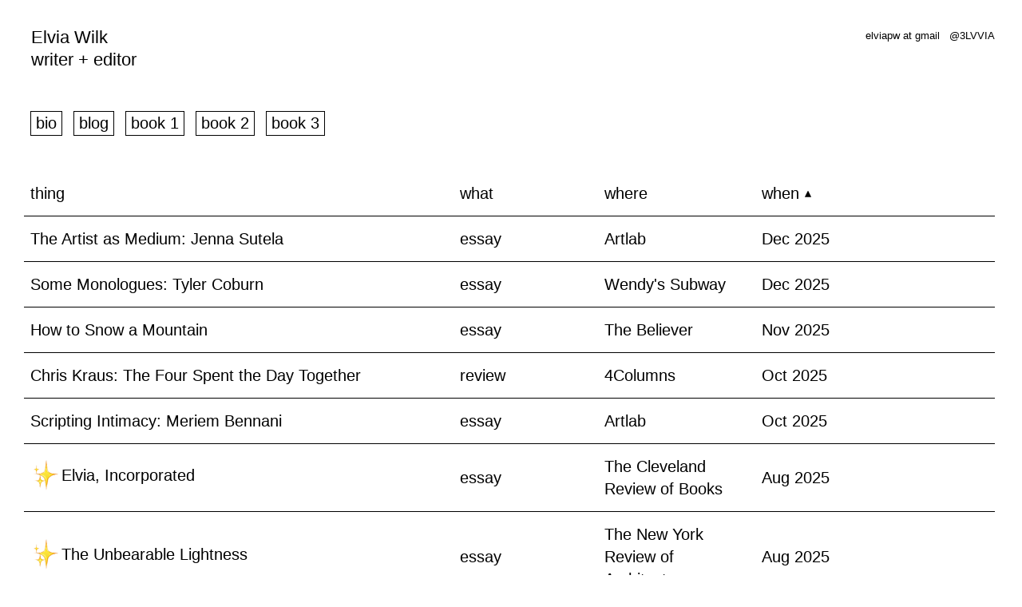

--- FILE ---
content_type: text/html
request_url: https://elviapw.com/?utm_source=sashafrerejones&utm_medium=email&utm_campaign=september-30-2023
body_size: 27150
content:
<!DOCTYPE html>
<html lang="en">
  <head>
    <meta charset="utf-8">
    <meta http-equiv="X-UA-Compatible" content="IE=edge">
    <meta name="viewport" content="width=device-width, initial-scale=1">

    <meta name="description" content="Elvia Wilk, writer + editor">
    <meta name="author" content="Elvia Wilk">
      
    <script src="./p-w_files/jquery.min.js"></script>
    <script src="./p-w_files/bootstrap.min.js"></script>

	<!--tablesorter-->
	<script type="text/javascript" src="./p-w_files/jquery.tablesorter.js"></script>  

	
    <title>elvia</title>
      
          <link rel="shortcut icon" type="image/x-icon" href="http://elviapw.com/relaunch2016/assets/efrex.ico?ver=2.0">

    <link href="./p-w_files/bootstrap.min.css" rel="stylesheet">
	<link href="./p-w_files/style.css" rel="stylesheet">
      
      <!--
This website was designed in collaboration with Clemens Jahn in 2016. 
Please let us know if you create something similar - we would love to see it! 

-->

  </head>

  <body>

	<noscript><div id="noscript">pls turn on javas crypt</div></noscript>
	
	<div class="container-fluid" id="main-content" style="display: block;">
		
		<div id="header">
			<div id="header-main-info">
				<div id="title-l1">Elvia Wilk<br>writer&nbsp;+&nbsp;editor</div>
				<div id="title-l2"></div>
			</div>
			<div id="contact-info">elviapw at gmail&nbsp;&nbsp;&nbsp;<a href="http://twitter.com/3LVVIA" target="_blank">@3LVVIA</a>
			</div>
		</div>

		<button id="cv" type="button" data-toggle="modal" data-target="#myModal">bio</button>

		<div id="myModal" class="modal" role="dialog">
		  <div class="modal-dialog">
		    <div class="modal-content">
		      <div class="modal-body">
                  <p>Elvia Wilk is a writer and editor living in New York. She wrote the novel <i>Oval</i> (2019) and the essay collection <i>Death by Landscape</i> (2022), and a new novel, <i>A Diagnosis</i>, is coming in 2026.
                      
                      <br/><br/>
                      
                      
                      She writes essays, criticism, and fiction for publications like <i>Frieze</i>, <i>Bookforum</i>, <i>4Columns</i>, <i>n+1</i>, <i>Granta</i>, <i>The Paris Review online</i>, <i>BOMB</i>, <i>4Columns</i>, <i>The White Review</i>, <i>Mousse</i>, <i>The Nation</i>, <i>The Atlantic</i>, <i>WIRED </i> and <i>The New York Review of Books</i>.
                      
                      <br/><br/>
                      
                      She's received an Andy Warhol Arts Writers Grant, a Berggruen Institute Fellowship, and an Artlab Editorial Fellowship, plus some other grants and awards. Currently she's a contributing editor at <i>e-flux Journal</i>, a freelance editor and consultant, and teaches MFA writing at Sarah Lawrence. For literary inquiries, please contact Claudia Ballard at WME.
                      
                       <br/><br/>
             
                      
                  <a href="http://www.elviapw.com/press.html"> Pics </a> 
                      
                      
                      
                      
                      </div> 
		      <div class="modal-footer">
		        <button id="modal" type="button" data-dismiss="modal">close</button>
		      </div>
		    </div>
		  </div>
		</div>
		
		 <button id="cv" type="button" data-toggle="modal" data-target="#myBlog">blog</button>

		<div id="myBlog" class="modal" role="dialog">
		  <div class="modal-dialog">
		    <div class="modal-content">
		      <div class="modal-body">
                  
                  
                  <p> 
                  
                  
                   <a href="https://elviawilk.substack.com/" target="tab">MY SUBSTACK</a>
                      
                  </p>
   
                   <p style="font-size:18px">
                       <br/>
                       
                       <b> It's for <a href="https://elviawilk.substack.com/p/piling-onto-the-stack"> fast writing</a>. </b><br/><br/>
                       
                      <a href="https://elviawilk.substack.com/p/criticism-in-crisis-part-1"> Criticism in Crisis!! (a series)</a> 
                       <br/><br/>
					   <a href="https://elviawilk.substack.com/p/rebecca"> Gothic Woman Theory: Sick lit, Rebecca, and the haunted body </a> 
                       <br/><br/>
                         <a href="https://elviawilk.substack.com/p/eat-pray-conjugate"> Eat Pray Conjugate: Lerner moments, Lahiri moments </a> 
                       <br/><br/>
                       <a href="https://elviawilk.substack.com/p/decorate-your-villa"> Decorate Your Villa: Lifestyles of extinct bloodlines</a> 
                       <br/><br/>
                       <a href="https://elviawilk.substack.com/p/various-dooms"> Various Dooms: Imhofs, deep oceans, rare books, blind loves</a> 
                       <br/><br/>
                       <a href="https://elviawilk.substack.com/p/outsider-art"> Outsider Art: What is it? </a> 
                       <br/><br/>
                       ...and more
                       <br/>
                       
                  </p>
  
		      </div>
		      <div class="modal-footer">
		        <button id="modal" type="button" data-dismiss="modal">close</button>
		      </div>
		    </div>
		  </div>
		</div>
        
        		<button id="cv" type="button" data-toggle="modal" data-target="#myBuk">book 1</button>

		<div id="myBuk" class="modal" role="dialog">
		  <div class="modal-dialog">
		    <div class="modal-content">
		      <div class="modal-body">
                  
            <center> <a href="https://softskull.com/dd-product/oval/" target="tab"><img src="/Oval_cvr_lowerres.jpg" width="300"></a> </center><br/>
                  
                  
                  <p>“Bizarre weather. Unprecedented economic disparity. Artists employed by corporations as consultants. And the ultimate work of art: Oval, a pill that increases generosity. This unforgettable debut novel asks questions of empathy and power on every scale—from bodies to bureaucracies—to create an unsettling portrait of the future of Berlin.” <br/><br/>
                      
        
                      <a href="https://softskull.com/dd-product/oval/" target="tab">Soft Skull</a> (US)<br/> <a href="https://peninsulapress.co.uk/products/oval" target="tab"> Peninsula </a> (UK)<br/>
                      <a href="http://www.zona42.it/wordpress/oval-di-elvia-wilk/" target="tab">Zona42</a> (Italy) <br/> 
                      <a href="https://www.secession-verlag.com/node/2091" target="tab">Secession</a> (Germany)
                      <br/><br/>
                      
                      Longlisted for the Center for Fiction First Novel Prize. Various starred reviews and most-anticipated lists.
                      
                      <br/><br/>
                                             
                      Reviews in <a href="https://www.newyorker.com/books/page-turner/in-elvia-wilks-oval-earth-capitalism-and-the-human-species-sink-toward-doom" target="tab"> the New Yorker</a>, <a href="https://www.bookforum.com/print/2602/moral-high-22002" target="tab"> Bookforum</a>, <a href="https://observer.com/2019/06/elvia-wilk-oval-berlin-art-world-corporate-sell-outs/" target="tab"> Observer</a>, <a href="https://www.thenation.com/article/oval-elvia-wilk-debut-novel-berlin-book-review/" target="tab"> The Nation</a>, <a href="https://brooklynrail.org/2019/07/books/Oval-by-Elvia-Wilk" target="tab"> The Brooklyn Rail</a>, <a href="https://lareviewofbooks.org/article/trading-in-the-emotional-economy-on-elvia-wilks-oval/" target="tab"> Los Angeles Review of Books </a>, <a href="https://www.npr.org/2019/06/07/730610995/the-end-of-the-world-ought-to-be-the-start-of-the-story-in-oval" target="tab"> NPR </a>, <a href="https://hyperallergic.com/520109/oval-by-elvia-wilk-soft-skull-press/" target="tab"> Hyperallergic</a>, <a href="https://www.artnews.com/art-in-america/features/pessimistic-art-world-novels-1234598728/" target="tab"> Art in America</a>, <a href="https://frieze.com/article/spooky-feminist-reading-list-halloween" target="tab"> Frieze</a>, <a href="https://www.monopol-magazin.de/elvia-wilk-oval" target="tab"> Monopol</a>, <a href="http://www.exberliner.com/features/zeitgeist/berlin-summer-reads-july-2019/" target="tab"> Exberliner</a>, <a href="http://stingingfly.org/review/oval/" target="tab"> The Stinging Fly</a>, <a href="http://www.full-stop.net/2019/08/23/reviews/will-preston/oval-elvia-wilk/" target="tab"> Full Stop</a>, <a href="https://www.thebookslut.com/post/oval-by-elvia-wilk" target="tab"> Book Slut</a>, <a href="https://cmagazine.com/issues/144/pdf" target="tab"> C Mag</a>, <a href="http://taz.de/!5628088/" target="tab"> Taz</a>, <a href="https://digital.freitag.de/5219/das-ende-hat-zeit/" target="tab"> Der Freitag</a>
                      
                      <br/> <br/>
  
                  
                  <p style="font-size:14px">
                  
                    “A fascinating near-future exploration of relationships, sustainability, and power. An extraordinarily accomplished debut novel.” ―Jeff VanderMeer <br/> 
                      “Deeply weird and unsettlingly hilarious.” ―Kirkus Reviews <br/>
                      “At the core of this seductive, acute, superbly-contemporary update of mid-period J.G. Ballard lies a deep-beating, deep-dreaming heart.” —Jonathan Lethem <br/>
                      “With wit and precision, Elvia Wilk pinpoints the moment when neoliberalism metastasizes into something far more sinister.” ―Tom McCarthy <br/>
                      “So good, so dark, so funny, so cruelly smart about where we are and where we’re going.” ―Shelley Jackson <br/>
                     “J. G. Ballard meets William Gibson meets Jeff VanderMeer. An up-to-the-minute story about the twilight zones of corporate design, aesthetics, pharmacy, and bioengineering.” ―McKenzie Wark <br/>
                      “A fabulous biopunk hybrid that's not quite like anything else I've ever read.” ―Ned Beauman <br/>
                     “Don DeLillo's <i>White Noise</i> updated for 2019 minus the satire of academia plus a layer of millennial discontent.” ―Molly Young </p> 
		      </div>
		      <div class="modal-footer">
		        <button id="modal" type="button" data-dismiss="modal">close</button>
		      </div>
		    </div>
		  </div>
		</div>
         
        
        <button id="cv" type="button" data-toggle="modal" data-target="#myBuk2">book 2</button>

		<div id="myBuk2" class="modal" role="dialog">
		  <div class="modal-dialog">
		    <div class="modal-content">
		      <div class="modal-body">
                  
                <center> <a href="https://softskull.com/dd-product/death-by-landscape/" target="tab"><img src="/final cover.jpeg" width="300"></a> </center><br/>
                  
                  <p> 
                  
                  
                     A contellation of essays exploring the role of narrative fiction that becomes a deep interrogation of the writing process and the self. Various starred reviews and most-anticipated lists. 
                      <br/> <br/>
                      <a href="https://softskull.com/books/death-by-landscape/" target="tab">Soft Skull</a> (US) 
                      <br/> 
                 <a href="https://www.addeditore.it/catalogo/elvia-wilk-narrazioni-dellestinzione/" target="tab">add editore</a> (Italy)
					   <br/> 
                 <a href="http://www.amockbook.dk/katalog.html" target="tab">A Mock Book</a> (Denmark)
                      
  <br/><br/>
                  </p>
   
                   <p style="font-size:14px">
                       
                        “Superb...fiery...elegant and powerful. This one packs a punch.”
                          <br/>―<i>Publishers Weekly</i> <br/><br>
                       
                       “A whirlwind tour of thought that develops into a philosophy...a tangible sense of questing.”
                       <br/>―<i>The New York Times</i><br/><br>
                       
                        “In these essays, it is the lucidly observed idiosyncrasies of everyday life, so profoundly strange, that expand our sense of the beautiful and the possible.”
                       <br/>―<i>The Nation</i><br/><br>
                       
                       “<i>Death by Landscape</i> is an attempt, essentially, to shift the cultural vibe... it aims to rebuild readers’ sense of responsibility to the world we live in by seeking unexpected possibilities, play, and even pleasure in what we read.”
                          <br/>―<i>The Atlantic</i> <br/><br>
                       
                       “TLDR: You should read it. You will want to reread it. Maybe you will want to kiss, lick, and cry over it; to eat it, break it down and re-form it into new ideas, new writing.”
                          <br/>―<i>LIBER Review</i> <br/><br> 
                  
                       “This book is amazing. It brought me back to sanity, space, and language.”
                       <br/>―Jenny Hval <br/><br>
                       
                       “Elvia Wilk is one of the most exciting essayists working today. I love this book.”
                       <br/>―Catherine Lacey <br/><br>
                       
                       “Perhaps 'essays' is too slight a description for <i>Death by Landscape</i>, which strikes me as the stealth memoir of a supertaster of the present moment―a citizen of our suffering species who has chosen storytelling as her armor for survival. Whatever you call it, Wilk’s book strengthens me to go on with the essential work.” <br/>―Jonathan Lethem <br/><br> 
                       
                       “It’s rare to come across an essay collection that veers so far into the wilds of weirdness, only to return from these distant outposts with something so deeply honest, vulnerable, and close. Wilk is a writer of exceptional talent, but it is the sheer scale and scope of her curiosity that makes these essays not only unforgettable but intellectually rearranging. Death by Landscape pulls off a wondrous bit of alchemy—it takes what might otherwise be terminus ideas, sites of conclusion, and transforms them into conduits of passage, a way of reassessing what it means to be human in this age of endless unmooring.” <br/>―Omar El Akkad <br/><br> 

 
                       “I love these weird essays. They do best what weirdness always wants to do: defamiliarize the world around us so that we may better see where we’ve ended up, where we might be going, and who—or what—has been chasing after us all this time. Weirdness, Elvia Wilk writes, “provides a sort of methodology for reading stories that lead toward the black hole." The stuff (places, people, things) that resists description, challenges our fictions and non-fictions. A black hole is impossible to enter without warping your reality, death beyond death: Wilk scrapes the event horizon and gazes at last into the spooky abyss.”
                       <br/>―Andrew Durbin <br/><br> 


“Elvia Wilk has written a guidebook and a philosophy for living in a precarious world, in essays that are searching and funny, self-assured and unguarded all at once. With each piece Wilk directs her telescopic focus on plants and rot, mysticism and black holes, female embodiment and trauma, weaving together seemingly disparate topics with an intelligence that recalls the best of Mark Fisher and Wayne Koestenbaum. Reading <i>Death by Landscape</i>, I feel terrified and exalted, expanded, in awe.” <br/>―Madeleine Watts <br/><br> 
                       
                       “Wilk's learned and bracing essays distribute the mind out beyond the stubborn habits and enclosures of our "humanities"—out past hack plots or boundaries assigned to gender or species—where it can expand into subsoil or outer space or corpuscle in narratives weird enough to reflect another human/non-human social life.” <br/>―Keller Easterling <br/><br/>
                       
                       “Wilk reads the world like an insect reads a garden; her approach is sensory and kaleidoscopic, buzzing beyond manicured surfaces to get at the fertile, loamy rot beneath everything from black holes and science fiction dystopias to martyred saints and larpers. Beautifully brainy, bug-eyed, and weird.” <br/>―Claire L. Evans <br/><br/>
                       
                       “Elvia Wilk is that cool person I want to hang out with at the end of the world. Too smart to despair and too curious to not re-examine even the most studied phenomena (nature, trauma, ambition . . .) until they’re no longer familiar and are catching new light. Death by Landscape is expansive, athletic, weird, and funny.” <br/>―Britt Wray <br/><br/>
                                                
                        “Wilk reports on psychic borders, the lines drawn between earth and earthling, plant and steward, healthy and sick. She finds false binaries we hadn’t even thought to count and asks the human to find its humanity, gently but without wavering. Brilliant and swift, as she always is.” <br/>―Sasha Frere-Jones <br/><br/>
                       
                        “With evocative clarity and intuitive rigor, Elvia Wilk's Death by Landscape guides us through a troubled terrain criss-crossed by that most uncanny of entities, 'nature.' This is writing that uniquely extends the tradition of speculative nonfiction, delineating a new constellation of culture and climate that ultimately points to the nebulous horizon of human being itself.”<br> —Eugene Thacker<br/><br/>
                       
                        “Elvia Wilk's brilliant interlinked essays show why fiction matters in a time of climate catastrophe, species devastation, and radical inequality. From the old weird to the new, sci-fi to cli-fi, medieval women's mysticism to larp, Wilk gives us a roadmap through unfamiliar pasts and unsettling presents, pointing toward unpredictable futures that fiction—in its multiple, shifting, compostable forms—enables us to imagine. Treading the fine, impossible line between dystopia and utopia, between trauma, its repetition, and  its working through, Wilk doesn't pretend fiction can fix everything, but she does insist—and she shows—that the effects of fiction "are myriad small explosions with far-reaching fragments," fragments that help us grapple with what life means and how best to live it while we can.”<br> —Amy Hollywood
                       
                  </p>
  
		      </div>
		      <div class="modal-footer">
		        <button id="modal" type="button" data-dismiss="modal">close</button>
		      </div>
		    </div>
		  </div>
		</div>
        
         <button id="cv" type="button" data-toggle="modal" data-target="#myBuk3">book 3</button>

		<div id="myBuk3" class="modal" role="dialog">
		  <div class="modal-dialog">
		    <div class="modal-content">
		      <div class="modal-body">
                  
                  
                 
                  
                  
                    <center> <img src="http://elviapw.com/images/diagnosiscut.jpg" width="550"> </center><br/>
                      
                 
   
  
		      </div>
		      <div class="modal-footer">
		        <button id="modal" type="button" data-dismiss="modal">close</button>
		      </div>
		    </div>
		  </div>
		</div>
          
        
	
		<div class="row" id="full-table">
			<div class="col-md-12 col-sm-12 col-xs-12">
				<div class="table">
			  		<table id="myTable" class="table table-borderless table-hover tablesorter" style="background-color:rgba(0, 0, 0, 0);" cellpadding="0px">
					<thead>
			  			<tr>
    
							<th width="45%" class="header"><nobr>thing<div class="arrow"></div></nobr></th>
							<th width="15%" class="header"><nobr>what<div class="arrow"></div></nobr></th>
							<th width="15%" class="header"><nobr>where<div class="arrow"></div></nobr></th>
							<th width="25%" class="header headerSortUp"><nobr>when<div class="arrow"></div></nobr></th>	
                          
						</tr>
					</thead>
					
					<tbody class="main">
                        
																		<tr class="linked" id="int"> 
						<td>
							<a href="https://artlab.hyundai.com/editorial/the-artist-as-medium-jenna-sutela-channels-a-chorus-of-voices" onclick="return false;">
							The Artist as Medium: Jenna Sutela</a></td>
							<td>essay</td>
							<td>Artlab</td>
							<td>Dec 2025</td>
						</tr>
						
																								<tr class="linked" id="int"> 
						<td>
							<a href="https://wendyssubway.com/publishing/titles/some-monologues" onclick="return false;">
							Some Monologues: Tyler Coburn</a></td>
							<td>essay</td>
							<td>Wendy's Subway</td>
							<td>Dec 2025</td>
						</tr>
						
						<tr class="linked" id="ski"> 
						<td>
							<a href="https://www.thebeliever.net/how-to-snow-a-mountain/" onclick="return false;">
							How to Snow a Mountain</a></td>
							<td>essay</td>
							<td>The Believer</td>
							<td>Nov 2025</td>
						</tr>
						
												<tr class="linked" id="ded"> 
						<td>
							<a href="https://4columns.org/wilk-elvia/the-four-spent-the-day-together" onclick="return false;">
							Chris Kraus: The Four Spent the Day Together</a></td>
							<td>review</td>
							<td>4Columns</td>
							<td>Oct 2025</td>
						</tr>
						
						
												<tr class="linked" id="int"> 
						<td>
							<a href="https://artlab.hyundai.com/editorial/scripting-intimacy-meriem-bennani-and-the-art-of-animating-reality" onclick="return false;">
							Scripting Intimacy: Meriem Bennani</a></td>
							<td>essay</td>
							<td>Artlab</td>
							<td>Oct 2025</td>
						</tr>
						
						<tr class="linked" id="inc"> 
						<td><div class="highlighted"><img class="sparkles" src="p-w_files/Sparkles-2.gif" /></div><span style="display:none">000</span>
							<a href="https://clereviewofbooks.com/elvia-incorporated/" onclick="return false;">
							Elvia, Incorporated</a></td>
							<td>essay</td>
							<td>The Cleveland Review of Books</td>
							<td>Aug 2025</td>
						</tr>
						
						<tr class="linked" id="lite"> 
						<td><div class="highlighted"><img class="sparkles" src="p-w_files/Sparkles-2.gif" /></div><span style="display:none">000</span>
							<a href="https://nyra.nyc/articles/the-unbearable-lightness" onclick="return false;">
							The Unbearable Lightness</a></td>
							<td>essay</td>
							<td>The New York Review of Architecture</td>
							<td>Aug 2025</td>
						</tr>
						
                        <tr class="linked" id="leki"> 
						<td><a href="https://artlab.hyundai.com/editorial/the-author-as-architect-lawrence-lek-s-scripted-worlds" onclick="return false;">
							The Author as Architect: Lawrence Lek</a></td>
							<td>essay</td>
							<td>Artlab</td>
							<td>Jul 2025</td>
						</tr>
						
						<tr class="linked" id="wet"> 
						<td><a href="https://www.bookforum.com/print/3201/this-is-not-my-beautiful-life-62162" onclick="return false;">Allegro Pastel: Leif Randt</a></td>
							<td>review</td>
							<td>Bookforum</td>
							<td>Jul 2025</td>
						</tr>
						
							<tr class="linked" id="4c2k"> 
						<td><a href="https://4columns.org/wilk-elvia/killing-stella" onclick="return false;">Killing Stella: Marlen Haushofer</a></td>
							<td>review</td>
							<td>4Columns</td>
							<td>Jun 2025</td>
						</tr>
						
						<tr class="linked" id="pr0se"> 
						<td><a href="https://villamedici.it/en/publication/changing-the-worlds-prose/" onclick="return false;">
							Changing the Prose of the World</a></td>
							<td>fiction</td>
							<td>Villa Medici</td>
							<td>Jun 2025</td>
						</tr>
						
						<tr class="linked" id="kiss"> 
						<td><a href="https://kismet-mag.com/issue-002/the-third-skull/" onclick="return false;">
							The Third Skull</a></td>
							<td>fiction</td>
							<td>Kismet Magazine</td>
							<td>Jun 2025</td>
						</tr>
						
						
						<tr class="linked" id="witty"> 
						<td><a href="https://www.whitneyreview.org/products/the-whitney-review-of-new-writing-subscription" onclick="return false;">On the Calculation of Volume: Solvej Balle</a></td>
							<td>review</td>
							<td>The Whitney Review</td>
							<td>May 2025</td>
						</tr>
						
						
						  <tr class="linked" id="studs"> 
						<td><a href="https://www.magazine.studio/article/gateway-drug" onclick="return false;">Gateway Drug: Lawrence Lek</a></td>
							<td>interview</td>
							<td>STUDIO</td>
							<td>May 2025</td>
						</tr>
						
						  <tr class="linked" id="zurk"> 
						<td><a href="https://artlab.hyundai.com/editorial/circular-flows-marina-zurkow-plumbs-the-depths-of-the-hudson-river" onclick="return false;">
							Circular Flows: Marina Zurkow</a></td>
							<td>essay</td>
							<td>Artlab</td>
							<td>May 2025</td>
						</tr>
						
                        						<tr class="linked" id="kiss"> 
						<td><a href="https://san-serriffe.com/reader-category/radical-pets/" onclick="return false;">
							Radical Pets</a></td>
							<td>fiction</td>
							<td>San Serriffe</td>
							<td>Apr 2025</td>
						</tr>
						
                       <tr class="linked" id="jen"> 
						<td><div class="highlighted"><img class="sparkles" src="p-w_files/Sparkles-2.gif" /></div><span style="display:none">000</span>
							<a href="https://www.theatlantic.com/culture/archive/2024/12/wild-robot-motherhood/681030/" onclick="return false;">Why Can’t Robots Stay Robots?</a></td>
							<td>review</td>
							<td>The Atlantic</td>
							<td>Dec 2024</td>
						</tr>
                        
						<tr class="linked" id="jen"> 
						<td><a href="https://themillions.com/2024/10/jeff-vandermeer-returns-to-area-x.html" onclick="return false;">Jeff VanderMeer Returns to Area X</a></td>
							<td>interview</td>
							<td>The Millions</td>
							<td>Oct 2024</td>
						</tr>
						
						
						     <tr class="linked" id="jen"> 
						<td><a href="https://www.bookforum.com/print/3102/the-varieties-of-mystical-experience-61361" onclick="return false;">Mysticism: Simon Critchley</a></td>
							<td>review</td>
							<td>Bookforum</td>
							<td>Oct 2024</td>
						</tr>
						
                        
                         <tr class="linked" id="jen"> 
						<td><a href="https://lareviewofbooks.org/article/the-empty-is-always-already-inhabited/" onclick="return false;">The “Empty” Is Always Inhabited—with Jennifer Kabat</a></td>
							<td>interview</td>
							<td>The Los Angeles Review of Books</td>
							<td>Jul 2024</td>
						</tr>
                        
                        
                          <tr class="linked" id="brat"> 
						<td><a href="https://www.bookforum.com/papertrail/the-summer-issue-is-out-now-61067" onclick="return false;">Gabriel Smith's Brat</a></td>
							<td>review</td>
							<td>Bookforum</td>
							<td>Jun 2024</td>
						</tr>
                        
                                                <tr class="linked" id="quit"> 
						<td><a href="https://momus.ca/podcast/elvia-wilk/" onclick="return false;">Quitting if Only to Start Again</a></td>
							<td>podcast</td>
							<td>Momus</td>
							<td>Jun 2024</td>
						</tr>
                        
                        
                        <tr class="linked" id="salonleaves"> 
						<td><a href="https://pioneerworks.org/broadcast/kate-zambreno-elvia-wilk-press-play" onclick="return false;">A Light in Dark Times—with Kate Zambreno </a></td>
							<td>interview</td>
							<td>Broadcast</td>
							<td>Apr 2024</td>
						</tr>
                        
                        
                                                 <tr class="linked" id="salonleaves"> 
						<td><a href="https://labecque.ch/en/la-becque/" onclick="return false;">Reading with Quinn Latimer</a></td>
							<td>talk</td>
							<td>La Becque</td>
							<td>Mar 2024</td>
						</tr>
                        
                        
                                                 <tr class="linked" id="salonleaves"> 
						<td><a href="https://sonicacts.com/archive/ecoes-6" onclick="return false;">A Divine Undoing</a></td>
							<td>interview</td>
							<td>Eccoes</td>
							<td>Feb 2024</td>
						</tr>
                        
                         <tr class="linked" id="salonleaves"> 
						<td><a href="https://www.youtube.com/watch?v=YJQR2TaftbU" onclick="return false;">My Want of You Partakes of Me</a></td>
							<td>talk</td>
							<td>Sonic Acts Amsterdam</td>
							<td>Feb 2024</td>
						</tr>
                        
                    <tr class="linked" id="salonleaves"> 
						<td><div class="highlighted"><img class="sparkles" src="p-w_files/Sparkles-2.gif" /></div><span style="display:none">000</span>
							<a href="https://pioneerworks.org/broadcast/elvia-wilk-sugarloaf-mound-decolonization" onclick="return false;">The Art of Decolonization</a></td>
							<td>essay</td>
							<td>Broadcast</td>
							<td>Feb 2024</td>
						</tr>
                        
                        
                             
                                                   <tr class="linked" id="salonleaves"> 
						<td>
							<a href="https://themillions.com/2023/12/a-year-in-reading-elvia-wilk.html" onclick="return false;">Crossing Over</a></td>
							<td>essay</td>
							<td>The Millions</td>
							<td>Dec 2023</td>
						</tr>
                        
                        
                           <tr class="linked" id="salonleaves"> 
						<td><a href="https://khio.no/en/events/seminar-series/art-and-craft-lectures" onclick="return false;">Art & Craft</a></td>
							<td>talk</td>
							<td>Oslo Academy</td>
							<td>Nov 2023</td>
						</tr>
                        
                                                
                           <tr class="linked" id="salonleaves"> 
						<td><a href="https://conferenceonnothing.cz/en/" onclick="return false;">Romancing the Void</a></td>
							<td>talk</td>
							<td>Conference on Nothing</td>
							<td>Sep 2023</td>
						</tr>
                        
                        
                           <tr class="linked" id="salonleaves"> 
						<td><a href="https://2084.bellevillelascuola.com/site/page/" onclick="return false;">Talk w Vincenzo Latronico</a></td>
							<td>talk</td>
							<td>Belleville Milan</td>
							<td>Sep 2023</td>
						</tr>
                        
                                          <tr class="linked" id="salonleaves"> 
						<td><a href="https://www.festivaletteratura.it/files/_programma_2023b.pdf" onclick="return false;">That Uncertain Border Between the World and the World</a></td>
							<td>talk</td>
							<td>Festivaletteratura Mantova</td>
							<td>Sep 2023</td>
						</tr>
                        
                 
                                                       <tr class="linked" id="bennanyy"> 
						<td><a href="https://store.renaissancesociety.org/products/meriem-bennai-life-on-the-caps" onclick="return false;">Meriem Bennani: Life on the CAPS</a></td>
							<td>essay</td>
							<td>Renaissance Society</td>
							<td>Aug 2023</td>
						</tr>
                        
                        
                        <tr class="linked" id="salonleaves"> 
						<td><a href="https://www.youtube.com/watch?v=nZgjRlUHCHQ" onclick="return false;">The Complex Self</a></td>
							<td>talk</td>
							<td>SITE Santa Fe</td>
							<td>Jul 2023</td>
						</tr>
                        
                                                                       <tr class="linked" id="salonleaves"> 
						<td><a href="https://www.schinkelpavillon.de/exhibition/human-is-symposium" onclick="return false;">Human Is</a></td>
							<td>talk</td>
							<td>Schinkel Pavillon</td>
							<td>Jun 2023</td>
						</tr>
                        
                        
                                                                        <tr class="linked" id="salonleaves"> 
						<td><a href="http://diffrakt.space/empty-planets-on-uninhabitable-landscapes/" onclick="return false;">Empty Planets</a></td>
							<td>talk</td>
							<td>Diffrakt Berlin</td>
							<td>Jun 2023</td>
						</tr>
                        
                                                                        <tr class="linked" id="salonleaves"> 
						<td><div class="highlighted"><img class="sparkles" src="p-w_files/Sparkles-2.gif" /></div><span style="display:none">000</span>
							<a href="https://4columns.org/wilk-elvia/dead-ringers" onclick="return false;">Dead Ringers</a></td>
							<td>review</td>
							<td>4Columns</td>
							<td>Jun 2023</td>
						</tr>
                        
                                                <tr class="linked" id="salonleaves"> 
						<td><a href="https://www.wired.com/story/im-dependent-on-my-phone-and-ive-never-slept-better/" onclick="return false;">I’ve Never Slept Better</a></td>
							<td>essay</td>
							<td>WIRED</td>
							<td>May 2023</td>
						</tr>
                        
                        <tr class="linked" id="salonleaves"> 
						<td><a href="https://www.salonelibro.it/programma/eventlist.html?item=6403" onclick="return false;">Narrazioni dell’estinzione</a></td>
							<td>talk</td>
							<td>Salone del Libro Torino</td>
							<td>May 2023</td>
						</tr>
                                                                          <tr class="linked" id="naty"> 
						<td><a href="https://www.culturedmag.com/article/2023/04/21/josh-kline-whitney-show-new-american-century-art" onclick="return false;">Josh Kline</a></td>
							<td>interview</td>
							<td>Cultured</td>
							<td>Apr 2023</td>
						</tr>
                        
                                                  <tr class="linked" id="naty"> 
						<td><a href="https://vimeo.com/819543249?share=copy" onclick="return false;">Death by Landscape</a></td>
							<td>talk</td>
							<td>Stroom den Haag</td>
							<td>Apr 2023</td>
						</tr>
                        
                                <tr class="linked" id="naty"> 
						<td><a href="https://www.4columns.org/wilk-elvia/bang-geul-han" onclick="return false;">Land of Tenderness: Bang Geul Han</a></td>
							<td>review</td>
							<td>4Columns</td>
							<td>Mar 2023</td>
						</tr>
                        
                                                  <tr class="linked" id="naty"> 
						<td><a href="https://theposthumanist.com/The-Posthumanist-Rhythms-Rhythmen" onclick="return false;">Diagnosis</a></td>
							<td>fiction</td>
							<td>The Posthumanist</td>
							<td>Mar 2023</td>
						</tr>
                        
                          <tr class="linked" id="naty"> 
						<td><a href="https://www.sarahlawrence.edu/news-events/events/detail/13983" onclick="return false;">Writing Ecosystems</a></td>
							<td>talk</td>
							<td>Sarah Lawrence</td>
							<td>Mar 2023</td>
						</tr>
                        
                           <tr class="linked" id="naty"> 
						<td><a href="https://www.arch.columbia.edu/" onclick="return false;">In Practice</a></td>
							<td>talk</td>
							<td>Columbia GSAPP</td>
							<td>Feb 2023</td>
						</tr>
                        
                          <tr class="linked" id="naty"> 
						<td><a href="https://canopycanopycanopy.com/contents/prediction-is-the-business" onclick="return false;">Prediction is the Business: Wai Chee Dimock</a></td>
							<td>interview</td>
							<td>Triple Canopy</td>
							<td>Feb 2023</td>
						</tr>
                        
                                                <tr class="linked" id="naty"> 
						<td><a href="https://www.tate.org.uk/tate-etc/issue-57-spring-2023" onclick="return false;">Tree Hugger</a></td>
							<td>essay</td>
							<td>Tate Etc.</td>
							<td>Jan 2023</td>
						</tr>
                        
                        <tr class="linked" id="naty"> 
						<td><a href="https://www.artpapers.org/glossary/parasite/" onclick="return false;">Glossary: Parasite</a></td>
							<td>essay</td>
							<td>Art Papers</td>
							<td>Jan 2023</td>
						</tr>
                        
                        
                        <tr class="linked" id="naty"> 
						<td><a href="https://brooklynrail.org/events/2023/01/25/wednesday-poetry-reading-119-curated-by-brenda-ijima/" onclick="return false;">Prismatic Prose and Poetry</a></td>
							<td>talk</td>
							<td>Brooklyn Rail Reading Series</td>
							<td>Jan 2023</td>
						</tr>
                        
                                                                                <tr class="linked" id="naty"> 
						<td><a href="https://wormsmagazine.com/shop/-worms-6-pre-order-?ss_source=sscampaigns&ss_campaign_id=63ceb50ed34c4116afb34925&ss_email_id=63d15237950aca2a14735df1&ss_campaign_name=Worms+6+is+here%2C+get+your+copy+now%21+Here%E2%80%99s+a+sneak+peak+at+whats+inside...+&ss_campaign_sent_date=2023-01-25T16%3A02%3A02Z" onclick="return false;">Truth in Fiction</a></td>
							<td>Interview</td>
							<td>Worms Mag</td>
							<td>Jan 2023</td>
						</tr>
                        
                        
                                                                        <tr class="linked" id="naty"> 
						<td><a href="https://scratchingthesurface.fm/220-elvia-wilk" onclick="return false;">Guest: Elvia Wilk</a></td>
							<td>podcast</td>
							<td>Scratching the Surface</td>
							<td>Nov 2022</td>
						</tr>
                       
                                                <tr class="linked" id="naty"> 
						<td><a href="https://humorandtheabject.com/blog/2022/10/12/podcast-elvia-wilk" onclick="return false;">Guest: Elvia Wilk</a></td>
							<td>podcast</td>
							<td>Humor & the Abject</td>
							<td>Oct 2022</td>
						</tr>
                        
                        
                        <tr class="linked" id="naty"> 
						<td><a href="https://www.canopycanopycanopy.com/contents/escape-from-humanity" onclick="return false;">Escape from Humanity</a></td>
							<td>talk</td>
							<td>Triple Canopy</td>
							<td>Oct 2022</td>
						</tr>
                        
                        
                                                                                                   <tr class="linked" id="naty"> 
						<td><a href="https://4columns.org/wilk-elvia/siren-some-poetics" onclick="return false;">SIREN (some poetics)</a></td>
							<td>review</td>
							<td>4Columns</td>
							<td>Sep 2022</td>
						</tr>
                        
                        
                                                                           <tr class="linked" id="naty"> 
						<td><a href="https://www.callies.berlin/en/program/exhibitions/10-licking-the-walls" onclick="return false;">Licking the Walls</a></td>
							<td>exhibition</td>
							<td>Callie's Berlin</td>
							<td>Sep 2022</td>
						</tr>
                        
                        
                        
                                                   <tr class="linked" id="naty"> 
						<td><div class="highlighted"><img class="sparkles" src="p-w_files/Sparkles-2.gif" /></div><span style="display:none">000</span>
							<a href="https://podcasts.apple.com/us/podcast/elvia-wilks-death-by-landscape/id998390884?i=1000575122370" onclick="return false;">LARB Radio Hour</a></td>
							<td>podcast</td>
							<td>The Los Angeles Review of Books</td>
							<td>Jul 2022</td>
						</tr>
                        
                        
                           <tr class="linked" id="naty"> 
						<td><a href="https://www.thenation.com/article/culture/a-cruel-world/" onclick="return false;">A Cruel World: Ottessa Moshfegh's Medieval Fable</a></td>
							<td>review</td>
							<td>The Nation</td>
							<td>Jul 2022</td>
						</tr>
                        
                        
                         <tr class="linked" id="fanny"> 
						<td><a href="https://lithub.com/fandom-as-methodology-on-fan-nonfiction-and-finding-the-joy-of-mutual-delusion/" onclick="return false;">Fandom as Methodology</a></td>
							<td>essay</td>
							<td>Lit Hub</td>
							<td>Jul 2022</td>
						</tr>
                        
                                                                                                         <tr class="linked" id="bamb"> 
						<td><a href="https://bombmagazine.org/articles/elvia-wilk-interviewed/" onclick="return false;">Many Ways to Be</a></td>
							<td>interview</td>
							<td>BOMB</td>
							<td>Jul 2022</td>
						</tr>
                        
                        
                                                                                 <tr class="linked" id="elit"> 
						<td><a href="https://electricliterature.com/death-by-landscape-essays-book-elvia-wilk/" onclick="return false;">Living and Writing in A Time of Planetary Extinction</a></td>
							<td>interview</td>
							<td>Electric Literature</td>
							<td>Jul 2022</td>
						</tr>
                        
                                                  <tr class="linked" id="mcn"> 
						<td><a href="https://www.mcnallyjackson.com/event/elvia-wilk-presents-death-landscape" onclick="return false;">Death by Landscape launch</a></td>
							<td>talk</td>
							<td>McNally Jackson</td>
							<td>Jul 2022</td>
						</tr>
                        
                                                
                                 <tr class="linked" id="ce"> 
						<td><a href="https://pioneerworks.org/broadcast/elvia-wilk-claire-evans-in-conversation" onclick="return false;">Beyond Dystopia: with Claire Evans and Leon Dische-Becker</a></td>
							<td>interview</td>
							<td>Pioneer Works</td>
							<td>Jul 2022</td>
						</tr>
                        
                                 <tr class="linked" id="cl"> 
						<td><a href="https://www.craftliterary.com/2022/07/11/interview-elvia-wilk/" onclick="return false;">Where am I?</a></td>
							<td>interview</td>
							<td>Craft Literary</td>
							<td>Jul 2022</td>
						</tr>
                        
                           <tr class="linked" id="launched"> 
						<td><a href="https://www.hkw.de/en/programm/projekte/veranstaltung/p_212278.php/" onclick="return false;">Death by Landscape boat</a></td>
							<td>talk</td>
							<td>Haus der Kulturen der Welt</td>
							<td>Jul 2022</td>
						</tr>
                        
                         <tr class="linked" id="hardx"> 
						<td><a href="https://thecreativeindependent.com/people/writer-elvia-wilk-on-not-being-afraid-to-make-difficult-art/" onclick="return false;">On Not Being Afraid to Make Difficult Art</a></td>
							<td>interview</td>
							<td>The Creative Independent</td>
							<td>Jul 2022</td>
						</tr>
                        
                         
                        <tr class="linked" id="splode"> 
						<td><a href="https://www.nplusonemag.com/online-only/online-only/a-book-explodes/?fbclid=IwAR023i-ntjh4oOI4g0oDh2a7u2K1U0ml-idI3I1r8cbpzG3HASw3bVrJxFc" onclick="return false;">A Book Explodes</a></td>
							<td>essay</td>
							<td>n+1</td>
							<td>Jul 2022</td>
						</tr>
                        
                          <tr class="linked" id="well"> 
						<td><a href="https://wellcomecollection.org/series/YqCWxBEAACMAzZPD" onclick="return false;">Domestic Titans</a></td>
							<td>essay</td>
							<td>Wellcome Collection</td>
							<td>Jul 2022</td>
						</tr>
                      
                        
                        
                      <tr class="linked" id="plant"> 
						<td><div class="highlighted"><img class="sparkles" src="p-w_files/Sparkles-2.gif" /></div><span style="display:none">000</span>
							<a href="https://www.theparisreview.org/blog/2022/06/23/the-plants-are-watching/" onclick="return false;">The Plants are Watching</a></td>
							<td>essay</td>
							<td>The Paris Review</td>
							<td>Jun 2022</td>
						</tr>
                      
                        <tr class="linked" id="creme"> 
						<td><a href="https://www.topicalcream.org/features/decay-is-everywhere-precious-okoyomon-in-conversation-with-elvia-wilk/" onclick="return false;">Decay is Everywhere: Precious Okoyomon</a></td>
							<td>interview</td>
							<td>Topical Cream</td>
							<td>Jun 2022</td>
						</tr>
                        
                        
                    <tr class="linked" id="kill"> 
						<td><a href="https://www.moussemagazine.it/magazine/extinction-burst-elvia-wilk-2022/" onclick="return false;">Extinction Burst</a></td>
							<td>essay</td>
							<td>Mousse</td>
							<td>Jun 2022</td>
						</tr>
                        
                                                                         <tr class="linked" id="hulu"> 
						<td><a href="https://www.holo.mg/shop/holo-3/" onclick="return false;">The Mystic and the Alchemist</a></td>
							<td>essay</td>
							<td>HOLO</td>
							<td>Jun 2022</td>
						</tr>
                        
                        
                                                 <tr class="linked" id="porridgess"> 
						<td><a href="https://www.4columns.org/wilk-elvia/breyer-p-orridge" onclick="return false;">Breyer P-Orridge</a></td>
							<td>review</td>
							<td>4Columns</td>
							<td>May 2022</td>
						</tr>
                        
                        
                         <tr class="linked" id="cschems"> 
						<td><a href=" http://schemasofuncertainty.com/conspiratorial-reality-and-ecosystemic-fiction-an-interview-with-elvia-wilk" onclick="return false;">Ecosystemic Fiction and Conspiratorial Reality</a></td>
							<td>interview</td>
							<td>Schemas of Uncertainty</td>
							<td>Apr 2022</td>
						</tr>
                        
                                                 <tr class="linked" id="corps"> 
						<td><div class="highlighted"><img class="sparkles" src="p-w_files/Sparkles-2.gif" /></div><span style="display:none">000</span>
							<a href="https://www.nybooks.com/articles/2022/04/07/corpus-meets-corpse-mary-reid-kelley-patrick-kelley-blood-moon/" onclick="return false;">Corpus Meets Corpse</a></td>
							<td>essay</td>
							<td>The New York Review of Books</td>
							<td>Mar 2022</td>
						</tr>
                        
                         <tr class="linked" id="alyus"> 
						<td><a href="https://www.frieze.com/article/francis-alys-childrens-games/" onclick="return false;">Francis Alÿs’s Games without Frontiers</a></td>
							<td>essay</td>
							<td>Frieze</td>
							<td>Mar 2022</td>
						</tr>
                        
                        <tr class="linked" id="casa"> 
						<td><a href="https://www.lacasaencendida.es/en/talks/huw-lemmey-elvia-wilk-lydia-ourahmane-13424" onclick="return false;">Elvia Wilk and Huw Lemmey</a></td>
							<td>talk</td>
							<td>La Casa Encendida</td>
							<td>Mar 2022</td>
						</tr>
                        
                                               
                        <tr class="linked" id="marlin"> 
						<td><a href="https://www.bookforum.com/print/2901/marlon-james-discusses-the-second-installment-of-his-dark-star-trilogy-24847" onclick="return false;">Every Witch Way: Marlon James</a></td>
							<td>interview</td>
							<td>Bookforum</td>
							<td>Feb 2022</td>
						</tr>
                        
                        
                        <tr class="linked" id="adidas"> 
						<td><a href="https://paradigmpublishing.co/products/paradigm-adidas-skateboarding-life-before" onclick="return false;">Sites for the End of a World</a></td>
							<td>essay</td>
							<td>Life Before</td>
							<td>Dec 2021</td>
						</tr>
                        
                                               
                        <tr class="linked" id="tates"> 
						<td><a href="https://lightartspace.org/discover/robert-irwin-audio-piece-elvia-wilk-the-yard" onclick="return false;">The Yard</a></td>
							<td>fiction</td>
							<td>Robert Irwin, Light Art Space</td>
							<td>Dec 2021</td>
						</tr>
                        
                        <tr class="linked" id="tates"> 
						<td><a href="https://www.vice.com/en/article/4axd89/the-fog" onclick="return false;">The Fog</a></td>
							<td>fiction</td>
							<td>Terraform Anthology / Motherboard</td>
							<td>Nov 2021</td>
						</tr>
                        
                        <tr class="linked" id="grow"> 
						<td><a href="https://www.growbyginkgo.com/2022/04/01/love-island/" onclick="return false;">Love Island</a></td>
							<td>fiction</td>
							<td>Grow</td>
							<td>Nov 2021</td>
						</tr>
                        
                        <tr class="linked" id="digiw"> 
						<td><a href="https://www.youtube.com/watch?v=qOoX1UythPI" onclick="return false;">The Digital Weird</a></td>
							<td>talk</td>
							<td>arebyte x LIMA</td>
							<td>Aug 2021</td>
						</tr>

                        <tr class="linked" id="sparta"> 
						<td><a href="https://www.youtube.com/watch?v=s0gam0nAfIU" onclick="return false;">SPARTA X Elvia</a></td>
							<td>talk</td>
							<td>Kunstakademie Düssseldorf</td>
							<td>Jun 2021</td>
						</tr>
                        
                        <tr class="linked" id="awc"> 
						<td><a href="http://artsoftheworkingclass.org/edition/arts-of-the-working-class-issue-16?aotwc" onclick="return false;">A Compost Poem (w Andreas Petrossiants)</a></td>
							<td>poem</td>
							<td>Arts of the Working Class</td>
							<td>May 2021</td>
						</tr>
                        
                                <tr class="linked" id="atl"> 
						<td><div class="highlighted"><img class="sparkles" src="p-w_files/Sparkles-2.gif" /></div><span style="display:none">000</span>
							<a href="https://www.theatlantic.com/culture/archive/2021/03/pharmako-ai-possibilities-machine-creativity/618435/" onclick="return false;">What AI Can Teach Us About the Myth of Human Genius</a></td>
							<td>essay</td>
							<td>The Atlantic</td>
							<td>Mar 2021</td>
						</tr>
                        
                        <tr class="linked" id="fora"> 
						<td><a href="https://www.artforum.com/books/elvia-wilk-on-ecosystemic-fiction-84860" onclick="return false;">All Systems Go</a></td>
							<td>essay</td>
							<td>Artforum</td>
							<td>Jan 2021</td>
						</tr>
                        
                                                  <tr class="linked" id="repea"> 
						<td><a href="https://repeaterbooks.com/product/the-repeater-book-of-the-occult-tales-from-the-darkside/" onclick="return false;">Unseen — Unfeared</a></td>
							<td>essay</td>
							<td>The Repeater Book of the Occult</td>
							<td>Jan 2021</td>
						</tr>
                        
                          <tr class="linked" id="larb"> 
						<td><div class="highlighted"><img class="sparkles" src="p-w_files/Sparkles-2.gif" /></div><span style="display:none">000</span>
							<a href="https://lareviewofbooks.org/article/queen-of-reps-on-spaceship-earth/" onclick="return false;">The Queen of Reps (On Spaceship Earth)</a></td>
							<td>essay</td>
							<td>The Los Angeles Review of Books</td>
							<td>Dec 2020</td>
						</tr>
                        
                          <tr class="linked" id="draby"> 
						<td><a href="https://www.journals.uchicago.edu/doi/full/10.1086/712849" onclick="return false;">Unreality by Design: Dunne + Raby</a></td>
							<td>interview</td>
							<td>Afterall</td>
							<td>Dec 2020</td>
						</tr>
                        
                       <tr class="linked" id="aqua"> 
						<td><a href="https://www.aqnb.com/2020/12/09/mutual-fictions-elvia-wilk-discusses-speculative-thinking-art-culture-under-capitalism-in-the-latest-episode-of-aqnbs-artist-statement-podcast/" onclick="return false;">Mutual Fictions</a></td>
							<td>podcast</td>
							<td>aqnb</td>
							<td>Dec 2020</td>
						</tr>
                        
                            <tr class="linked" id="aper"> 
						<td><a href="https://aperture.org/magazines/aperture-241/" onclick="return false;">The Rot of Stars</a></td>
							<td>essay</td>
							<td>Aperture</td>
							<td>Dec 2020</td>
						</tr>
                        
                      <tr class="linked" id="pasttimes"> 
						<td><div class="highlighted"><img class="sparkles" src="p-w_files/Sparkles-2.gif" /></div><span style="display:none">000</span>
							<a href="https://thebaffler.com/salvos/the-world-of-yesterday-wilk" onclick="return false;">The World of Yesterday</a></td>
							<td>essay</td>
							<td>The Baffler</td>
							<td>Nov 2020</td>
						</tr>
                        
                        <tr class="linked" id="ghoss"> 
						<td><a href="https://www.frieze.com/article/nancy-baker-cahills-ghostly-monuments" onclick="return false;">Nancy Baker Cahill's Ghostly Monuments</a></td>
							<td>essay</td>
							<td>Frieze</td>
							<td>Sep 2020</td>
						</tr>
                        
                      <tr class="linked" id="dink"> 
						<td><a href="https://podcasts.apple.com/us/podcast/stephanie-dinkins-on-afro-now-ism/id1332021431?i=1000493771908" onclick="return false;">Stephanie Dinkins on Afro-now-ism</a></td>
							<td>podcast</td>
							<td>e-flux</td>
							<td>Sep 2020</td>
						</tr>
                        
                        <tr class="linked" id="tools"> 
						<td><a href="https://www.noemamag.com/against-prediction-designing-uncertain-tools/" onclick="return false;">Against Prediction: Patrick Hebron</a></td>
							<td>interview</td>
							<td>Noema</td>
							<td>Sep 2020</td>
						</tr>
                        
                        
                          <tr class="linked" id="ignut"> 
						<td><a href="https://ignota.org/blogs/news/unknown-language-book-launch" onclick="return false;">Unknown Language Book Launch</a></td>
							<td>talk</td>
							<td>Ignota</td>
							<td>Sep 2020</td>
						</tr>
                        
                    
                        <tr class="linked" id="rayle"> 
						<td><a href="https://brooklynrail.org/2020/09/books/THERESIA-ENZENSBERGER-with-Elvia-Wilk" onclick="return false;">Theresia Enzensberger with Elvia Wilk</a></td>
							<td>interview</td>
							<td>The Brooklyn Rail</td>
							<td>Sep 2020</td>
						</tr>


                   <tr class="linked" id="paterdon"> 
						<td><a href="https://interdependence.fm/episodes/13-berlin-and-the-new-weird-with-elvia-wilk" onclick="return false;">Holly Herndon & Mat Dryhurst</a></td>
							<td>podcast</td>
							<td>Interdependence</td>
							<td>Aug 2020</td>
						</tr>
                        
                        <tr class="linked" id="e-rot"> 
						<td><a href="https://granta.com/erotics-of-rot/" onclick="return false;">This Compost</a></td>
							<td>essay</td>
							<td>Granta</td>
							<td>Jul 2020</td>
						</tr>
                        
                     <tr class="linked" id="borgen"> 
						<td><a href="https://www.kunsthall.no/en/Default.asp?AID=2864&ID=254&K=1&ACT=today&index=1" onclick="return false;"> Maktspill</a></td>
							<td>talk</td>
							<td>Bergen Kunsthall</td>
							<td>Jul 2020</td>
						</tr>
                        
                        
                                  <tr class="linked" id="ai"> 
                                           <td><div class="highlighted"><img class="sparkles" src="p-w_files/Sparkles-2.gif" /></div><span style="display:none">000</span>
											   <a href="https://nplusonemag.com/online-only/online-only/my-kid-could-do-that/" onclick="return false;">My Kid Could Do That</a></td>
							<td>fiction</td>
							<td>n+1</td>
							<td>Jun 2020</td>
						</tr>
                        
                            <tr class="linked" id="lena"> 
						<td><a href="https://www.metropolism.com/nl/features/41164_nu_in_de_winkel_metropolis_m_nr_3_2020_troebele_waters" onclick="return false;">In Conversation w Lena van Tijen</a></td>
							<td>interview</td>
							<td>Metropolis M</td>
							<td>Jun 2020</td>
						</tr>

                               <tr class="linked" id="light"> 
						<td><a href="https://frieze.com/article/how-write-pandemic" onclick="return false;">How to Write in a Pandemic</a></td>
							<td>essay</td>
							<td>Frieze</td>
							<td>May 2020</td>
						</tr>
                        
                        
                        
                     <tr class="linked" id="hopp"> 
						<td><div class="highlighted"><img class="sparkles" src="p-w_files/Sparkles-2.gif" /></div><span style="display:none">000</span>
							<a href="https://www.bookforum.com/print/2702/what-s-happening-24019" onclick="return false;">What's Happening?</a></td>

							<td>essay</td>
							<td>Bookforum</td>
							<td>May 2020</td>
						</tr>
                        
                                         <tr class="linked" id="sunny"> 
						<td><a href="https://radio.montezpress.com/#/schedule" onclick="return false;">Pin-Up Magazine: Sun Show</a></td>
							<td>podcast</td>
							<td>Montez Press Radio</td>
							<td>May 2020</td>
						</tr>
                        
                         <tr class="linked" id="strugatsky"> 
						<td><a href="https://www.ssense.com/en-us/editorial/culture/roadside-picnic" onclick="return false;">Roadside Picnic:
Four Sci-Fi Writers On Fiction</a></td>
							<td>interview</td>
							<td>Ssense</td>
							<td>Apr 2020</td>
						</tr>
                        
                        
                                                                        <tr class="linked" id="yi"> 
						<td><a href="https://soundcloud.com/e_flux/anicka-yi-on-various-ecologies" onclick="return false;">Anicka Yi on nonhuman ecologies and embodied machines</a></td>
							<td>podcast</td>
							<td>e-flux</td>
							<td>Apr 2020</td>
						</tr>
                        
                        <tr class="linked" id="feld"> 
						<td><div class="highlighted"><img class="sparkles" src="p-w_files/Sparkles-2.gif" /></div><span style="display:none">000</span>
							<a href="https://www.thewhitereview.org/feature/kids-in-the-field/" onclick="return false;">Kids in the Field</a></td>
							<td>essay</td>
							<td>The White Review </td>
							<td>Mar 2020</td>
						</tr>

                                                <tr class="linked" id="jenders"> 
						<td><a href="https://london.sciencegallery.com/genders-exhibits/nnother" onclick="return false;">nnother </a></td>
							<td>exhibition</td>
							<td>Science Gallery</td>
							<td>Feb 2020</td>
						</tr>
                        
                        
                         <tr class="linked" id="aqnbee"> 
						<td><a href="https://www.aqnb.com/2020/03/03/paranormal-storytime-documentation/" onclick="return false;">Paranormal Storytime</a></td>
							<td>talk</td>
							<td>The Yard</td>
							<td>Feb 2020</td>
						</tr>
                        
                        
                            <tr class="linked" id="mouchette"> 
						<td><a href="https://www.li-ma.nl/lima/news/cultural-matter-martine-neddam-conversation-elvia-wilk-pti" onclick="return false;">Cultural Matter: Martine Neddam</a></td>
							<td>talk</td>
							<td>LIMA</td>
							<td>Feb 2020</td>
						</tr>
                        
                         <tr class="linked" id="serif"> 
						<td><a href="https://www.facebook.com/events/2687554538002397/" onclick="return false;">Oval Launch</a></td>
							<td>talk</td>
							<td>San Serriffe</td>
							<td>Feb 2020</td>
						</tr>

                            <tr class="linked" id="lchub"> 
						<td><a href="http://festival-fabula.org/2020/en/programmme/fabula-before-fabula?fbclid=IwAR1d0QZ-LcUtYMk_LtfU1iD8Ow_SgrK7k87qQb9lmEBnJxQh3pnwYdvKyvw" onclick="return false;">Elvia Wilk, Keller Easterling, Simon Sellars</a></td>
							<td>talk</td>
							<td>Fabula Festival</td>
							<td>Feb 2020</td>
						</tr>
                        
                         <tr class="linked" id="dox"> 
						<td><a href="https://uniondocs.org/event/2020-01-26-gone-to-earth/" onclick="return false;">Gone to Earth</a></td>
							<td>talk</td>
							<td>UnionDocs</td>
							<td>Jan 2020</td>
						</tr>
                        
                        
                            <tr class="linked" id="tedi"> 
						<td><a href="https://www.artforum.com/print/201910/elvia-wilk-81356" onclick="return false;">Ted Chiang's Exhalation</a></td>
							<td>review</td>
							<td>Artforum</td>
							<td>Dec 2019</td>
						</tr>
                        
                              <tr class="linked" id="rump"> 
						<td><a href="https://therumpus.net/2019/12/the-rumpus-interview-with-elvia-wilk/" onclick="return false;">The Climate of Feeling</a></td>
							<td>interview</td>
							<td>The Rumpus</td>
							<td>Dec 2019</td>
						</tr>
                        
                              <tr class="linked" id="cb"> 
						<td><a href="https://www.culturalbulletin.com/magazine/issue-c" onclick="return false;">An Interview</a></td>
							<td>interview</td>
							<td>Cultural Bulletin</td>
							<td>Dec 2019</td>
						</tr>
                        
                                                                            <tr class="linked" id="avian"> 
						<td><a href="https://us17.campaign-archive.com/?u=0026e8adfb06086a83c6cd300&id=5e3812d89d" onclick="return false;">The City I Met</a></td>
							<td>essay</td>
							<td>Avery Shorts</td>
							<td>Dec 2019</td>
						</tr>
                        
                            <tr class="linked" id="nplui"> 
						<td><a href="https://nplusonemag.com/online-only/online-only/the-protests-in-hong-kong/" onclick="return false;">The Protests in Hong Kong</a></td>
							<td>essay</td>
							<td>n+1</td>
							<td>Nov 2019</td>
						</tr>
                        
                                                  <tr class="linked" id="monopol"> 
						<td><a href="http://www.elviapw.com/MPL_ELVIA-WILK+.pdf" onclick="return false;">Do the Right Thing </a></td>
							<td>column</td>
							<td>Monopol</td>
							<td>Nov 2019</td>
						</tr>
                        
                                                    <tr class="linked" id="tbag"> 
						<td><a href="https://www.goethe.de/ins/us/en/sta/ney/ver.cfm?fuseaction=events.detail&event_id=21701037" onclick="return false;">Blueprint w Theresia Enzensberger</a></td>
							<td>talk</td>
							<td>Goethe Institut</td>
							<td>Nov 2019</td>
						</tr>
                        
                            <tr class="linked" id="biter"> 
                                <td><a href="https://www.e-flux.com/journal/103/292645/ask-before-you-bite/" onclick="return false;">Ask Before You Bite</a></td>
							<td>essay</td>
							<td>e-flux journal</td>
							<td>Oct 2019</td>
						</tr>
                        
                                                        <tr class="linked" id="matters"> 
						<td><a href="http://moussemagazine.it/matter-matters-tyler-coburn/" onclick="return false;">Matter Matters: With Tyler Coburn</a></td>
							<td>interview</td>
							<td>Mousse</td>
							<td>Oct 2019</td>
						</tr>
                                  <tr class="linked" id="tk"> 
						<td><a href="https://www.taikwun.hk/en/programme/detail/elvia-wilks-oval-and-real-eco-estate-futures-reading-followed-by-conversation-with-tiffany-sia/482" onclick="return false;">Oval Launch</a></td>
							<td>talk</td>
							<td>Tai Kwun Contemporary</td>
							<td>Oct 2019</td>
						</tr>
                        
                        
                            <tr class="linked" id="bal"> 
						<td><a href="http://www.berlinartlink.com/2019/10/08/the-politics-of-real-estate-in-oval-an-interview-with-elvia-wilk/" onclick="return false;">The Politics of Real Estate in "Oval"</a></td>
							<td>interview</td>
							<td>Berlin Art Link</td>
							<td>Oct 2019</td>
						</tr>
                        
                        
                            <tr class="linked" id="dacort"> 
						<td><a href="https://www.vdrome.org/alex-da-corte/" onclick="return false;">Alex Da Corte "Slow Graffiti"</a></td>
							<td>interview</td>
							<td>Vdrome</td>
							<td>Sep 2019</td>
						</tr>
                        
                        
                                                     <tr class="linked" id="kw"> 
						<td><a href="https://www.kw-berlin.de/en/berlin-sessions-elvia-wilk/" onclick="return false;">Oval Launch</a></td>
							<td>talk</td>
							<td>KW Berlin</td>
							<td>Sep 2019</td>
						</tr>
      

                                                     <tr class="linked" id="hau2"> 
						<td><a href="http://www.literaturfestival.com/festival-en/programm-en/2019-en/science-humanities/the-creativity-code-2014-zur-kunstfertigkeit-kunstlicher-intelligenz?set_language=en" onclick="return false;">The Creativity Code</a></td>
							<td>talk</td>
							<td>Literaturfestival Berlin</td>
							<td>Sep 2019</td>
						</tr>
                        
                        
                                 <tr class="linked" id="sxxx"> 
						<td><a href="http://www.divinedeadlines.com/" onclick="return false;">Dear future dreamsex partner</a></td>
							<td>letter</td>
							<td>Deadlines and Divine Distractions</td>
							<td>Sep 2019</td>
						</tr>
                        
                                                                    <tr class="linked" id="hoob"> 
						<td>
                            <a href="https://lithub.com/toward-a-theory-of-the-new-weird/" onclick="return false;">Toward a Theory of the New Weird</a></td>
							<td>essay</td>
							<td>Lit Hub</td>
							<td>Aug 2019</td>
						</tr>
                        
                                            <tr class="linked" id="kboo"> 
						<td><div class="highlighted"><img class="sparkles" src="p-w_files/Sparkles-2.gif" /></div><span style="display:none">000</span>
							<a href="https://tinhouse.com/podcast/elvia-wilk-oval/" onclick="return false;">Between the Covers</a></td>
							<td>podcast</td>
							<td>Tin House</td>
							<td>Aug 2019</td>
						</tr>
                        
                                                                    <tr class="linked" id="shaner"> 
						<td><a href="https://032c.com/we-trust-our-friends-and-we-trust-ourselves-elvia-wilk-on-berlins-cultural-class-grief-and-her-debut-novel" onclick="return false;">We Trust Our Friends and We Trust Ourselves</a></td>
							<td>interview</td>
							<td>O32c</td>
							<td>Jul 2019</td>
						</tr>
                        
                    <tr class="linked" id="rose"> 
						<td><a href="http://moussemagazine.it/melting-fiction-alchemy-enclosure/" onclick="return false;">Melting the Fiction: Rachel Rose</a></td>
							<td>essay</td>
							<td>Mousse</td>
							<td>Jul 2019</td>
						</tr> 
                        
                        <tr class="linked" id="lee"> 
						<td><a href="https://granta.com/elvia-wilk-and-leah-dieterich-in-conversation/" onclick="return false;">Elvia Wilk & Leah Dieterich in Conversation</a></td>
							<td>interview</td>
							<td>Granta</td>
							<td>Jul 2019</td>
						</tr> 
                        
                    
                        
                        <tr class="linked" id="chichi"> 
						<td><a href="https://chireviewofbooks.com/2019/06/26/the-unique-tools-of-the-artist-in-a-dying-world/" onclick="return false;">The Unique Tools Of The Artist In A Dying World</a></td>
							<td>interview</td>
							<td>Chicago Review of Books</td>
							<td>Jun 2019</td>
						</tr> 
                        
                        
                                                         <tr class="linked" id="chichi"> 
						<td><a href="https://pioneerworks.org/programs/press-play-fair-2019/" onclick="return false;">The New Weird</a></td>
							<td>talk</td>
							<td>Pioneer Works</td>
							<td>Jun 2019</td>
						</tr> 
                        
                                                                                 <tr class="linked" id="dam"> 
						<td><a href="http://radio.montezpress.com/" onclick="return false;">Live with Domenick Ammirati</a></td>
							<td>podcast</td>
							<td>Montez Press Radio</td>
							<td>Jun 2019</td>
						</tr>
                        
                                                                                                         <tr class="linked" id="ppl"> 
						<td><a href="http://otherppl.com/elvia-wilk-interview/" onclick="return false;">Otherppl with Brad Listi</a></td>
							<td>podcast</td>
							<td>Otherppl</td>
							<td>Jun 2019</td>
						</tr>
                        
                                 <tr class="linked" id="chichi"> 
						<td><a href="https://mleblancchicago.com/elvia-wilks-oval-june-27th-2019" onclick="return false;">Oval Launch w Brooks Sterritt</a></td>
							<td>talk</td>
							<td>M. LeBlanc</td>
							<td>Jun 2019</td>
						</tr>                  
                        
                        <tr class="linked" id="pinwin"> 
						<td><a href="https://www.penguinrandomhouse.ca/events/9198995/astoria-bookshop" onclick="return false;">Reading w Joanne Ramos</a></td>
							<td>talk</td>
							<td>Astoria Bookshop</td>
							<td>Jun 2019</td>
						</tr>   
                        
                        <tr class="linked" id="yahle"> 
						<td><a href="https://www.facebook.com/events/2272072936390182/?notif_t=plan_admin_added&notif_id=1558137531386198" onclick="return false;">Oval Launch w Tabitha Nikolai / Home School</a></td>
							<td>talk</td>
							<td>Yale Union</td>
							<td>Jun 2019</td>
						</tr>   
                        

                               <tr class="linked" id="nellon"> 
						<td><a href="https://nylon.com/oval-elvia-wilk-interview" onclick="return false;">Oval Perfectly Skewers Capitalism, Art, And "Do-Gooder" Men</a></td>
							<td>interview</td>
							<td>NYLON</td>
							<td>Jun 2019</td>
						</tr> 
                        
                                                       <tr class="linked" id="dunk"> 
						<td><a href="https://tankmagazine.com/issue-79/talks/elvia-wilk/" onclick="return false;">Stories Can Provide Access to Incomprehensible Systems</a></td>
							<td>interview</td>
							<td>TANK Magazine</td>
							<td>Jun 2019</td>
						</tr> 
                        
                        
                                                  <tr class="linked" id="ho-tel"> 
						<td><a href="https://partisanhotel.co.uk/Elvia-Wilk" onclick="return false;">Reality-Adjacent Fiction</a></td>
							<td>interview</td>
							<td>Hotel</td>
							<td>Jun 2019</td>
						</tr> 
                        
                        
                                                                      <tr class="linked" id="paul"> 
						<td><a href="http://paulsemel.com/exclusive-interview-oval-author-elvia-wilk/" onclick="return false;">Paul Semel</a></td>
							<td>interview</td>
							<td>PaulSemel.com</td>
							<td>Jun 2019</td>
						</tr> 
                        
                                                <tr class="linked" id="low"> 
						<td><a href="https://www.booksmith.com/event/booksmith-elvia-wilk-brandon-brown-and-trisha-low-oval" onclick="return false;">Oval Launch w Trisha Low & Brandon Brown </a></td>
							<td>talk</td>
							<td>The Booksmith</td>
							<td>Jun 2019</td>
						</tr> 
                        
                        
                        <tr class="linked" id="wirthit"> 
						<td><a href="https://www.artbook.com/blog-event-elvia-wilk-artbook-hw.html" onclick="return false;">Oval Launch w Leah Dieterich</a></td>
							<td>talk</td>
							<td>Hauser + Wirth</td>
							<td>Jun 2019</td>
						</tr> 
                        
                                                <tr class="linked" id="31"> 
						<td><a href="https://www.swissinstitute.net/event/book-launch-conversation-elvia-wilk-oval/" onclick="return false;">Oval Launch w Alice Gregory</a></td>
							<td>talk</td>
							<td>Swiss Institute</td>
							<td>May 2019</td>
						</tr> 
                        
                                <tr class="linked" id="fishes"> 
						<td><a href="https://www.youtube.com/watch?v=DKZeCoxab4I" onclick="return false;">Death by Landscape</a></td>
							<td>talk</td>
							<td>Serpentine Galleries</td>
							<td>May 2019</td>
						</tr> 
                        
          
                            <tr class="linked" id="tylerpod"> 
						<td><a href="https://podcasts.apple.com/us/podcast/ergonomic-futures-tyler-coburn-and-elvia-wilk/id1332021431?i=1000437136033" onclick="return false;">Ergonomic Futures with Tyler Coburn</a></td>
							<td>podcast</td>
							<td>e-flux</td>
							<td>May 2019</td>
						</tr> 
                        
                        <tr class="linked" id="gg"> 
						<td><a href="https://granta.com/oval/" onclick="return false;">Excerpt from Oval</a></td>
							<td>fiction</td>
							<td>Granta</td>
							<td>Apr 2019</td>
						</tr> 
                        
                                              <tr class="linked" id="kim"> 
						<td><a href="https://www.poetryproject.org/mammalian-egg-by-elvia-wilk/" onclick="return false;">Eunsong Kim & Elvia Wilk</a></td>
							<td>talk</td>
							<td>Poetry Project</td>
							<td>Apr 2019</td>
						</tr> 
						
                      <tr class="linked" id="hkww"> 
						<td><a href="https://www.hkw.de/en/app/mediathek/video/70009" onclick="return false;">The New Weird</a></td>
							<td>talk</td>
							<td>Haus der Kulturen der Welt</td>
							<td>Mar 2019</td>
						</tr> 
                        
                      <tr class="linked" id="luvpill"> 
						<td><div class="highlighted"><img class="sparkles" src="p-w_files/Sparkles-2.gif" /></div><span style="display:none">000</span>
							<a href="https://technosphere-magazine.hkw.de/p/Love-Pill-Oxytocin-or-Emotional-Labor-7UMNm1JV7aNmAjbu9PFRPT" onclick="return false;"><span style="display:none">000</span>Love Pill: Oxytocin or Emotional Labor?</a></td>
							<td>essay</td>
							<td>Technosphere Magazine</td>
							<td>Mar 2019</td>
						</tr> 
                        
                        
                          <tr class="linked" id="twr"> 
						<td><a href="http://www.thewhitereview.org/fiction/oval/" onclick="return false;">Excerpt from Oval</a></td>
							<td>fiction</td>
							<td>The White Review</td>
							<td>Mar 2019</td>
						</tr> 
                        
                        
                            <tr class="linked" id="buk"> 
						<td><a href="https://www.bookforum.com/print/2505/infinite-detail-by-tim-maughan-20621" onclick="return false;">Tim Maughan's Infinite Detail</a></td>
							<td>review</td>
							<td>Bookforum</td>
							<td>Feb 2019</td>
						</tr> 
                        
                        <tr class="linked" id="podhuman"> 
						<td><a href="https://soundcloud.com/e_flux/collective-intelligence" onclick="return false;">Collective Intelligence: Tobias Rees & Agnieszka Kurant</a></td>
							<td>podcast</td>
							<td>e-flux</td>
							<td>Jan 2019</td>
						</tr> 
                        
                        <tr class="linked" id="200"> 
						<td><a href="https://frieze.com/article/olia-lialinas-web-based-narrative-parable-digital-development" onclick="return false;">My Boyfriend Came Back from the War </a></td>
							<td>essay</td>
							<td>Frieze</td>
							<td>Jan 2019</td>
						</tr> 
                        
                        
                        <tr class="linked" id="bomb"> 
						<td><a href="https://bombmagazine.org/articles/from-oval/" onclick="return false;">Excerpt from Oval</a></td>
							<td>fiction</td>
							<td>BOMB</td>
							<td>Dec 2018</td>
						</tr> 
                        
                                                <tr class="linked" id="bosch"> 
						<td><a href="https://www.hieronymus-cp.com/store/products/the-hieronymus-journal-no-1?locale=en&taxon_id=5502" onclick="return false;">William Chyr: Going Up to Go Down</a></td>
							<td>essay</td>
							<td>Hieronymous</td>
							<td>Dec 2018</td>
						</tr>  
                        
                        <tr class="linked" id="basilikum"> 
						<td><a href="https://avenirinstitute.info/events/2018/12/6/somewhere-cosmic-imaginaries-towards-new-interplanetary-politics" onclick="return false;">Tomás Saraceno: Cosmic Imaginaries</a></td>
							<td>talk</td>
							<td>Miami Basel</td>
							<td>Dec 2018</td>
						</tr>  
                        
                           <tr class="linked" id="bossel"> 
						<td><a href="https://www.youtube.com/watch?v=DvAdiYTGjho" onclick="return false;">VR, Celebrity, and Innovation</a></td>
							<td>talk</td>
							<td>Miami Basel</td>
							<td>Dec 2018</td>
						</tr>  
                        
                        <tr class="linked" id="cash"> 
						<td><a href="https://medium.com/s/story/the-economy-of-the-future-wont-rely-on-money-5a703e0ad30b" onclick="return false;">The Economy of the Future Won’t Rely on Money</a></td>
							<td>interview</td>
							<td>Medium</td>
							<td>Nov 2018</td>
						</tr>  
                        
                          <tr class="linked" id="wets"> 
						<td><a href="https://garage.vice.com/en_us/contributor/elvia-wilk" onclick="return false;">Wetware, Wet Net, Wet Punk</a></td>
							<td>essay</td>
							<td>Garage</td>
							<td>Nov 2018</td>
						</tr>  
                        
                        <tr class="linked" id="sweiz"> 
						<td><a href="https://www.facebook.com/events/2155397704731685/" onclick="return false;">Writing Beyond Art</a></td>
							<td>talk</td>
							<td>Swiss Institute</td>
							<td>Sep 2018</td>
						</tr>  
                        
                        <tr class="linked" id="launch"> 
						<td><a href="https://www.e-flux.com/program/214523/e-flux-journal-on-feminism-s-double-issue-launch-with-nbsp-martha-rosler-nbsp-xin-wang-mckenzie-wark-and-nbsp-elvia-wilk/" onclick="return false;">Feminisms issue launch</a></td>
							<td>talk</td>
							<td>e-flux</td>
							<td>Sep 2018</td>
						</tr>  
                        
                      <tr class="linked" id="fest"> 
						<td><a href="https://issuu.com/berlinerfestspiele/docs/immersion18_programmheft_the_new_in" onclick="return false;">Singing the Future: Mat Dryhurst & Holly Herndon
</a></td>
							<td>interview</td>
							<td>Berliner Festspiele</td>
							<td>Sep 2018</td>
						</tr>  
                        
                        
                        <tr class="linked" id="pirich"> 
						<td><a href="https://www.artbasel.com/news/how-alexandra-pirici-telegraphs-big-ideas-through-small-gestures%20" onclick="return false;">Alexandra Pirici Telegraphs Big Ideas Through Small Gestures
</a></td>
							<td>interview</td>
							<td>Art Basel</td>
							<td>Aug 2018</td>
						</tr>  
                        
                        <tr class="linked" id="bits"> 
						<td><a href="https://www.youtube.com/watch?v=LkReN4IxYsI&t=1099s" onclick="return false;">Ask Before You Bite</a></td>
							<td>talk</td>
							<td>Harburger Kunstverein</td>
							<td>Jul 2018</td>
						</tr>   
                        
                       <tr class="linked" id="vrticle"> 
						<td><div class="highlighted"><img class="sparkles" src="p-w_files/Sparkles-2.gif" /></div><span style="display:none">000</span>
							<a href="https://popula.com/2018/07/09/virtual-reality-empathy-trauma/" onclick="return false;"><span style="display:none">000</span>Trauma Machine</a></td>
							<td>essay</td>
							<td>Popula</td>
							<td>Jul 2018</td>
						</tr>   
                        
                         <tr class="linked" id="edu"> 
						<td><a href="http://www.elviapw.com/hereistheplace-leaflet-10.pdf">Roleplay and the Social Body</a></td>
							<td>essay</td>
							<td>Serpentine Galleries</td>
							<td>Jul 2018</td>
						</tr>   
                        
                        <tr class="linked" id="fresh"> 
						<td><div class="highlighted"><img class="sparkles" src="p-w_files/Sparkles-2.gif" /></div><span style="display:none">000</span>
							<a href="https://www.e-flux.com/journal/92/205298/the-word-made-fresh-mystical-encounter-and-the-new-weird-divine/" onclick="return false;"><span style="display:none">000</span>The Word Made Fresh</a></td>
							<td>essay</td>
							<td>e-flux journal</td>
							<td>Jun 2018</td>
						</tr>  
                        
                        
                        <tr class="linked" id="basilx2"> 
						<td><a href="https://www.artforum.com/diary/elvia-wilk-around-the-49th-art-basel-75840" onclick="return false;">Anti-Bodies: Art Basel Diary</a></td>
							<td>review</td>
							<td>Artforum</td>
							<td>Jun 2018</td>
						</tr> 
                        
                                              <tr class="linked" id="gins"> 
						<td><a href="https://www.pinakothek.de/en/exhibitions/photography-today-private-public-relations" onclick="return false;">Is Seeing More Seeing Better? (w Clemens Jahn)</a></td>
							<td>essay</td>
							<td>Photography Today</td>
							<td>Jun 2018</td>
						</tr> 
                        
                                <tr class="linked" id="wordsoutloud"> 
						<td><a href="https://soundcloud.com/e_flux/eva-diaz-we-are-all-aliens" onclick="return false;">We Are All Aliens</a></td>
							<td>podcast</td>
							<td>e-flux</td>
							<td>Jun 2018</td>
						</tr> 
                        
                        <tr class="linked" id="gins"> 
						<td><a href="http://www.elviapw.com/SPIKE56-Side-Arch.pdf" onclick="return false;">On Reversible Destiny</a></td>
							<td>essay</td>
							<td>Spike Art Quarterly</td>
							<td>Jun 2018</td>
						</tr> 
                        
                        <tr class="linked" id="bas1l"> 
						<td><a href="https://www.youtube.com/watch?v=d4bNawk7oYI" onclick="return false;">Sexism in the Art World</a></td>
							<td>talk</td>
							<td>Art Basel</td>
							<td>Jun 2018</td>
						</tr> 
                        
                        <tr class="linked" id="wordsoutloud"> 
						<td><a href="https://soundcloud.com/e_flux/parts-of-speech-elvia-wilk-and" onclick="return false;">Parts of Speech</a></td>
							<td>podcast</td>
							<td>e-flux</td>
							<td>May 2018</td>
						</tr> 

						<tr class="linked" id="gins"> 
							<td><a href="https://www.artforum.com/picks/arakawa-and-madeline-gins-eternal-gradient-75009" onclick="return false;">Arakawa and Madeline Gins: Eternal Gradient</a></td>
							<td>review</td>
							<td>Artforum</td>
							<td>Apr 2018</td>
						</tr> 

						<tr class="linked" id="solar"> 
							<td><div class="highlighted"><img class="sparkles" src="p-w_files/Sparkles-2.gif" /></div><span style="display:none">000</span>
								<a href="http://www.e-flux.com/architecture/positions/191258/is-ornamenting-solar-panels-a-crime/" onclick="return false;"><span style="display:none">000</span>Is Ornamenting Solar Panels A Crime?</a></td>
							<td>essay</td>
							<td>e-flux Journal</td>
							<td>Apr 2018</td>
						</tr> 

						<tr class="linked" id="solar"> 
							<td><a href="http://moussemagazine.it/product/mousse-63/" onclick="return false;">Foam: Architects Mapping Blockchain onto the World </a></td>
							<td>interview</td>
							<td>Mousse</td>
							<td>Apr 2018</td>
						</tr>
												
                       <tr class="linked" id="excuses"> 
						 	<td><div class="highlighted"><img class="sparkles" src="p-w_files/Sparkles-2.gif" /></div><span style="display:none">000</span>
								<a href="https://frieze.com/article/grammar-work" onclick="return false;"><span style="display:none">000</span>The Grammar of Work</a></td>
							<td>essay</td>
							<td>Frieze</td>
							<td>Mar 2018</td>
						</tr> 
                        
                           <tr class="linked" id="namgUt">
						 	<td><a href="https://jupiterwoods.com/publishing/jenna-sutela-elvia-wilk-bare-life-gut">Bare Life: Gut</a></td>
							<td>sound</td>
							<td>Jupiter Woods</td>
							<td>Mar 2018</td>
						</tr>    
                        
						<tr class="linked" id="egg"> 
							<td><a href="http://276ms.info/mammalianegg.html" onclick="return false;">Mammalian Egg</a></td>
							<td>poem</td>
							<td>276 Main Street</td>
							<td>Feb 2018</td>
						</tr> 
                        
                        	<tr class="linked" id="melt"> 
							<td><a href="https://transmediale.de/content/face-value" onclick="return false;">Melting the Coin</a></td>
							<td>essay</td>
							<td>transmediale journal</td>
							<td>Jan 2018</td>
						</tr> 
                        
                        
                        <tr class="linked" id="excuses">
							<td><a href="https://frieze.com/article/no-more-excuses" onclick="return false;">No More Excuses</a></td>
							<td>essay</td>
							<td>Frieze</td>
							<td>Nov 2017</td>
						</tr> 
                        
                         <tr class="linked" id="larplearn">
								<td><a href="https://frieze.com/article/more-game-0/" onclick="return false;">More Than A Game: What larp can teach about artistic participation</a></td>
								<td>essay</td>
                             	<td>Frieze</td>
                             	<td>Nov 2017</td>
						</tr> 
                        
                        <tr class="linked" id="ada">
							<td><a href="https://flash---art.com/article/lynn-hershman-leeson/" onclick="return false;">Conceiving Autonomy: Lynn Hershman Leeson</a></td>
							<td>essay</td>
							<td>Flash Art</td>
							<td>Sep 2017</td>
						</tr> 
                        
                        
                        <tr class="linked" id="love">
						 	 <td><a href="http://www.e-flux.com/announcements/143511/what-s-love-or-care-intimacy-warmth-affection-got-to-do-with-it/" onclick="return false;">Ask Before You Bite</a></td>
							<td>talk</td>
							<td>Miss Read</td>
							<td>Jul 2017</td>
						</tr> 
       
                        
                        <tr class="linked" id="proxy">
						 	<td><a href="http://rhizome.org/editorial/2017/jul/25/the-proxy-and-its-politics/" onclick="return false;">The Proxy and its Politics</a></td>
							<td>review</td>
							<td>Rhizome</td>
							<td>Jul 2017</td>
						</tr>  
                        
                        <tr class="linked" id="nark">
						 	<td><a href="http://www.elviapw.com/WILK-NARKUS_SINGLE.pdf" onclick="return false;">Robertas Narkus: “If the exhibition were a factory, it would be producing glue”</a></td>
							<td>interview</td>
							<td>Mousse</td>
							<td>Jun 2017</td>
						</tr>  
                        
                        <tr class="linked" id="ouch">
						 	<td><a href="https://frieze.com/article/bio-25-biennial-design-ljubljana" onclick="return false;">The Biennial of Design in Ljubljana</a></td>
							<td>review</td>
							<td>Frieze</td>
							<td>Jun 2017</td>
						</tr>
						  
                        <tr class="linked" id="mitliebe">
						 	<td><a href="http://www.zeit.de/kultur/2017-06/selbstheirat-hochzeit-amerika-feminismus-10nach8" onclick="return false;">Ich liebe mich bis an mein Lebensende</a></td>
							<td>essay</td>
							<td>Zeit Online</td>
							<td>Jun 2017</td>
						</tr>           
                        
                        <tr class="linked" id="vilnius">
						 	<td><a href="https://frieze.com/article/postcard-vilnius-riga" onclick="return false;">Postcard from Vilnius &amp; Riga</a></td>
							<td>essay</td>
							<td>Frieze</td>
							<td>May 2017</td>
						</tr>  
                        
                        <tr class="linked" id="vilnius">
						 	<td><a href="https://www.facebook.com/events/1682581748711692/?acontext=%7B%22ref%22%3A%223%22%2C%22ref_newsfeed_story_type%22%3A%22regular%22%2C%22action_history%22%3A%22null%22%7D" onclick="return false;">A Realm where Cause-and-Effect no Longer Applies</a></td>
							<td>talk</td>
							<td>Autarkia</td>
							<td>Apr 2017</td>
						</tr>  

                        <tr class="linked" id="kurz">
						 	<td><a href="https://transmediale.de/content/any-trait-of-adaptability-can-become-a-trait-of-susceptibility" onclick="return false;">Steve Kurtz: Any trait of adaptability can become a trait of susceptibility</a></td>
							<td>interview</td>
							<td>transmediale journal</td>
							<td>Mar 2017</td>
						</tr>  
                        
                        <tr class="linked" id="aalto">
						 	 <td><a href="https://www.aalto.fi/en/department-of-art/dank-contemporaneities" onclick="return false;">Dank Contemporaneities</a></td>
							<td>talk</td>
							<td>Aalto University</td>
							<td>Mar 2017</td>
						</tr>                       
                        
                        <tr class="linked" id="ears">
							<td><a href="https://www.artforum.com/picks/an-ear-severed-listens-66968" onclick="return false;">An Ear, Severed, Listens</a></td>
							<td>review</td>
							<td>Artforum</td>
							<td>Mar 2017</td>
						</tr>  
                                         
                        <tr class="linked" id="publife">
						 	<td><a href="http://www.metropolismag.com/ideas/why-cant-public-housing-provide-privacy-too/" onclick="return false;">Living Privately in Public</a></td>
							<td>essay</td>
							<td>Metropolis</td>
							<td>Jan 2017</td>
						</tr> 
                                           
                        <tr class="linked" id="MAU">
						 	<td><a href="https://transmediale.de/content/media-art-redone" onclick="return false;">Media Art Redone</a></td>
							<td>essay</td>
							<td>transmediale journal</td>
							<td>Jan 2017</td>
						</tr> 
                                             
                        <tr class="linked" id="spiros">
						 	<td><a href="http://www.art-agenda.com/reviews/spiros-hadjidjanos/" onclick="return false;">Spiros Hadjidjanos</a></td>
							<td>review</td>
							<td>Art Agenda</td>
							<td>Dec 2016</td>
						</tr> 
                                          
                        <tr class="linked" id="bigbook">
						 	<td><a href="https://www.sternberg-press.com/product/across-beyond-a-transmediale-reader-on-post-digital-practices-concepts-and-institutions/" onclick="return false;">
						across &amp; beyond — Post-digital Practices, Concepts, and Institutions</a></td>
							<td>book</td>
							<td>transmediale &amp; Sternberg Press</td>
							<td>Dec 2016</td>
						</tr>   
                        
                        <tr class="linked" id="mayo">
						 	<td><a href="http://sandy-brown.com/Exhibitions/2016/aude-pariset/debris-legacy.html" onclick="return false;">
						Débris Legacy / Aude Pariset</a></td>
							<td>exhibition text</td>
							<td>Sandy Brown</td>
							<td>Dec 2016</td>
						</tr>  
                        
                        <tr class="linked" id="US">
							<td><a href="http://www.thetowner.com/international-artists-nationalism/" onclick="return false;">What can WE do? The international artist in the age of resurgent nationalism</a></td>
                            <td>essay</td>
							<td>The Towner</td>
							<td>Nov 2016</td>
						</tr>   
                        
                        <tr class="linked" id="mayo">
						 	<td><a href="https://www.artforum.com/picks/id=64968" onclick="return false;">Mayo Thompson</a></td>
							<td>review</td>
							<td>Artforum</td>
							<td>Nov 2016</td>
						</tr>  
                        
                        <tr class="linked" id="themet">
						 	<td><a href="http://www.metropolismag.com/Point-of-View/November-2016/What-Went-Wrong-with-Self-Help-Housing-And-How-to-Fix-It/" onclick="return false;">Jo Noero on Self-help housing, neoliberalism, &amp; what Patrik Schumacher doesn’t understand</a></td>
							<td>interview</td>
							<td>Metropolis</td>
							<td>Nov 2016</td>
						</tr>     
                  
                        <tr class="linked" id="guns">
						 	<td><a href="https://frieze.com/article/michael-smith-0" onclick="return false;">Michael Smith at Dan Gunn</a></td>
							<td>review</td>
							<td>Frieze</td>
							<td>Nov 2016</td>
						</tr>
						
						<tr class="linked" id="ice">
						 	<td><a href="https://frieze.com/article/time-0" onclick="return false;">That Time: A report from Kópavogur, Iceland</a></td>
							<td>review</td>
							<td>Frieze</td>
							<td>Nov 2016</td>
						</tr>
						
                        <tr class="linked" id="didit">
						 	<td><a href="https://www.artforum.com/picks/katharina-marszewski-64441" onclick="return false;">Katharina Marszewski</a></td>
							<td>review</td>
							<td>Artforum</td>
							<td>Nov 2016</td>
							
						</tr>
                           <tr class="linked" id="post">
						 	<td><a href="https://www.wdw.nl/en/review/sediments/start_getting_real_irony_identity_and_implosion_in_the_real_world_1995" onclick="return false;"><span style="display:none">000</span>Start Getting Real: Irony, identity &amp; implosion in “The Real World” 1995</a></td>
							<td>essay</td>
							<td> Witte de With Review</td>
                            <td>Oct 2016</td>
						</tr>
                        
                        <tr class="linked" id="post">
                            <td><a href="http://www.elviapw.com/EcoArt_Wilk.pdf" onclick="return false;">A Non-universal Universe</a></td>
							<td>essay</td>
							<td>POSTmatter</td>
							<td>Sep 2016</td>
						</tr>
                        
                        <tr class="linked" id="post">
						 	<td><a href="https://curamagazine.com/digital/ian-cheng/" onclick="return false;">In Conversation with Ian Cheng</a></td>
							<td>interview</td>
							<td>CURA</td>
							<td>Sep 2016</td>
						</tr>
                        
                        <tr class="linked" id="sentiment">
						 	<td><a href="https://botopress.net/2016/05/24/sentiment/" onclick="return false;">
						Spaces for Art &amp; Tech Beyond Corporate Influence</a></td>
							<td>essay</td>
							<td>Sentiment Architectures</td>
							<td>Sep 2016</td>
						</tr>     
                        
                        <tr class="linked" id="didit">
						 	<td><a href="https://www.artforum.com/picks/id=63146" onclick="return false;">
						Anime Architecture</a></td>
							<td>review</td>
							<td>Artforum</td>
							<td>Aug 2016</td>
						</tr>
                        
                        <tr class="linked" id="slimed">
							<td><div class="highlighted"><img class="sparkles" src="p-w_files/Sparkles-2.gif" /></div><span style="display:none">000</span>
								<a href="http://rhizome.org/editorial/2016/aug/16/slime-intelligence/" onclick="return false;"><span style="display:none">000</span>Slime Intelligence</a></td>
							<td>essay</td>
							<td>Rhizome</td>
							<td>Aug 2016</td>
						</tr>

                        <tr class="linked" id="moscova">
						 	<td><a href="http://youngart.ru/en/" onclick="return false;">Overlay: Eco art and the art of prehistory</a></td>
							<td>essay, talk</td>
							<td>Moscow Biennale</td>
							<td>Jul 2016</td>
						</tr>
                        
                        <tr class="linked" id="ofluxo">
							<td><div class="highlighted"><img class="sparkles" src="p-w_files/Sparkles-2.gif" /></div><span style="display:none">000</span>
								<a href="http://www.e-flux.com/journal/the-artist-in-consultance-welcome-to-the-new-management/" onclick="return false;"><span style="display:none">000</span>The Artist-in-Consultance: Welcome to the new management</a></td>
							<td>essay</td>
							<td>e-flux journal</td>
							<td>Jun 2016</td>
						</tr>
                        
                        <tr class="linked" id="oilslick">
						 	 <td><a href="http://www.elviapw.com/20160424_Rose-Quartz_Layout_A4_preview.pdf" onclick="return false;">Rose Quartz &amp; Serenity</a></td>
							<td>poem</td>
							<td>L’Atelier KSR</td>
							<td>Jun 2016</td>
						</tr>
                        
						<tr class="linked" id="agenda">
						 	<td><a href="https://agenda.design/mauer_als_entwurf/" onclick="return false;">Die Mauer als Entwurf</a></td>
							<td>essay</td>
							<td>agenda design</td>
							<td>Apr 2016</td>
						</tr>
						
						<tr class="linked" id="1">	
							<td><a href="http://frieze.com/article/soft-machines" onclick="return false;">Soft Machines</a></td>
							<td>essay</td>
							<td>Frieze</td>
							<td>Apr 2016</td>							
						</tr>
						
                        <tr class="linked" id="4">
							<td><a href="http://www.koeniggalerie.com/exhibitions/3510/surrreal/" onclick="return false;">Swish</a></td>
							<td>poem</td>
							<td>Johann Koenig Gallery</td>
                            <td>Mar 2016</td>				
						</tr>
						
						<tr class="linked" id="2">
							<td><a href="http://berlinquarterly.com/current-issue.php" onclick="return false;">Science Fiction into Science Action — Or, how oxytocin saved us</a></td>
							<td>essay</td>
							<td>Berlin Quarterly</td>
							<td>Mar 2016</td>						
						</tr>
						
						<tr class="linked" id="3">							
							<td><a href="http://uncu.be/o397po" onclick="return false;">Gotham: A city of shadows as architectural fiction</a></td>
							<td>essay</td>
							<td>uncube</td>
							<td>Mar 2016</td>
						</tr>
                           
						<tr class="linked" id="panic">							
							<td><a href="https://archive.transmediale.de/content/panic-room-session-market-uncertainty" onclick="return false;">Panic Room: Market Uncertainty </a></td>
							<td>talk</td>
							<td>transmediale</td>
							<td>Feb 2016</td>
						</tr>
                    
                        
			            <tr class="linked" id="fend">
                            <td><a href="http://www.art-agenda.com/reviews/peter-fend%E2%80%99s-%E2%80%9Cto-be-built%E2%80%9D/" onclick="return false;">Peter Fend’s “to be built”</a></td>
						    <td>review</td>
						    <td>Art Agenda</td>                      
						    <td>Dec 2015</td>
						</tr>
                    
						<tr class="linked" id="7">
			                <td><a href="http://www.zeit.de/autoren/W/Elvia_Wilk/index" onclick="return false;">Foreigner Forever / Für immer fremd</a></td>
						    <td>essay</td>
						    <td>Zeit Online</td>                      
						    <td>Dec 2015</td>
						</tr>
						
						<tr class="linked" id="8">           
						     <td><a href="http://www.mottodistribution.com/shop/system-sin-1-0.html" onclick="return false;">The Combustion</a></td>
						     <td>fiction</td>
						     <td>system sin 1.0</td>                      
						     <td>Dec 2015</td>
						</tr>
						
						<tr class="linked" id="9">
							<td><a href="https://www.onomatopee.net/exhibition/no-internet-no-art/" onclick="return false;">On the Relationship Between Physical and Digital</a></td>
							<td>interview</td>
							<td>No Internet, No Art: A Lunch Bytes Anthology</td>
							<td>Dec 2015</td>
						</tr>
						
                        <tr class="linked" id="HUO">
							<td><a href="http://uncu.be/mBlDY3" onclick="return false;"><span style="display:none">000</span>The Invisible Museum: Hans Ulrich Obrist on outing the archive</a></td>
                            <td>interview</td>
                            <td>uncube</td>
                            <td>Nov 2015</td>
                        </tr>

						<tr class="linked" id="10">
		                	<td><a href="http://rhizome.org/editorial/2015/oct/30/artist-profile-christine-sun-kim/" onclick="return false;">Artist Profile: Christine Sun Kim</a></td>
						    <td>interview</td>
						    <td>Rhizome</td>                      
						    <td>Oct 2015</td>
						</tr>
						
						<tr class="linked" id="11">
			                <td><a href="https://www.serpentinegalleries.org/whats-on/transformation-marathon/#transformation-marathon-2015" onclick="return false;">Transformation Marathon blog</a></td>
						    <td>essay</td>
						    <td>The Serpentine Galleries</td>                      
						    <td>Oct 2015</td>
						</tr>
						
                        <tr class="linked" id="27">
							<td><a href="http://gillmeierrech.com/wp-content/uploads/2014/04/S44_ALMANAC_WOMENARTISTS.pdf" onclick="return false;">5 Berlin Artists Who Happen to be Women</a></td>
							<td>essay</td>
							<td>Sleek Magazine</td>
							<td>Oct 2015</td>
						</tr>

						<tr class="linked" id="12">
			                <td><a href="http://frieze.com/article/around-clock" onclick="return false;">Around the Clock: Alicja Kwade's drama of elemental forces</a></td>
						    <td>essay</td>
						    <td>Frieze d/e</td>                      
						    <td>Aug 2015</td>
						</tr>
						
				        <tr class="linked" id="13">
			                <td><a href="http://frieze.com/article/hybridize-or-disappear" onclick="return false;">Hybridize or Disappear</a></td>
						    <td>review</td>
						    <td>Frieze</td>                      
						    <td>Aug 2015</td>
						</tr>
						
						<tr class="linked" id="14">
                            <td><a href="http://www.schirn.de/magazin/kontext/peripheres-sehen/" onclick="return false;">Peripheral Vision / Peripheres Sehen</a></td>
							<td>essay</td>
							<td>Schirn Magazine</td>
							<td>Aug 2015</td>
						</tr>
						
                        <tr class="linked" id="softness">
							<td><a href="http://www.berlinartlink.com/2015/08/28/exhibition-a-soft-tragedy-on-water/" onclick="return false;">No Never Ever</a></td>
							<td>poem</td>
							<td>A Soft Tragedy</td>
							<td>Aug 2015</td>
						</tr>
						
				        <tr class="linked" id="15">
							<td><a href="http://spikeartmagazine.com/en/articles/professionals" onclick="return false;">The Professionals</a></td>
			                <td>essay</td>
			                <td>Spike Art Quarterly</td>                      
			                <td>Jul 2015</td>
		          		</tr>
		
        				<tr class="linked" id="16">
		                	<td><a href="http://www.uncubemagazine.com/blog/15801697" onclick="return false;">Expo Milano: No critique necessary…or possible</a></td>
						    <td>review</td>
						    <td>uncube</td>                      
						    <td>Jul 2015</td>
						</tr>
						
                        <tr class="linked" id="gully">
			                <td><a href="http://www.blckcrckr.com/gully-havoc" onclick="return false;">Seeking Salvation Through Tools</a></td>
			                <td>poem</td>
			                <td>Your +1</td>                      
			                <td>Jul 2015</td>
		          		</tr>
		
        				<tr class="linked" id="17">
	                		<td><a href="http://fiktion.cc/books/konzentration/" onclick="return false;">When You Moved (w Jenna Sutela) </a></td>
			                <td>fiction</td>
			                <td>Konzentration</td>                      
			                <td>Jun 2015</td>
			          	</tr>
			
						<tr class="linked" id="18">
							<td><a href="http://fiktion.cc/books/konzentration/" onclick="return false;">Lyfe, Labor, Lunch</a></td>
							<td>essay</td>
							<td>Rhizome</td>
							<td>May 2015</td>
						</tr>
						
                        <tr class="linked" id="23">
							<td><a href="http://www.uncubemagazine.com/blog/15673813" onclick="return false;">The Tangible Future: An interview with Carlo Ratti</a></td>
							<td>interview</td>
							<td>uncube</td>
							<td>May 2015</td>
						</tr>
						
                        <tr class="linked" id="KLM">
							<td><a href="http://www.60pages.com/posts/guilt-games/" onclick="return false;">KLM Takes Care</a></td>
							<td>essay</td>
							<td>60pages</td>
							<td>May 2015</td>
						</tr>
						
						<tr class="linked" id="19">
							<td><a href="http://classic.rhizome.org/editorial/2015/may/13/music-corporatocene/?ref=search_title" onclick="return false;">Music in the Corporatocene (It’s a Shame)</a></td>
							<td>essay</td>
							<td>Rhizome</td>
							<td>May 2015</td>
						</tr>
						
						<tr class="linked" id="20">
							<td><a href="http://classic.rhizome.org/editorial/2015/apr/8/airbnb-vs-berlin-was-sagen-die-daten/?ref=search_title/" onclick="return false;">Airbnb vs Berlin: Was sagen die Daten?</a></td>
							<td>essay</td>
							<td>Rhizome</td>
							<td>Apr 2015</td>
						</tr>
						
                        <tr class="linked" id="failbetter">
						 	<td><a href="http://www.60pages.com/posts/failcon-or-the-cult-of-failure/" onclick="return false;">FailCon, or the Cult of Failure</a></td>
							<td>essay</td>
							<td>60pages</td>
							<td>Apr 2015</td>
						</tr>
						
						<tr class="linked" id="olga">
						 	<td><a href="http://frieze.com/article/olga-balema-1" onclick="return false;">Olga Balema: Skins</a></td>
							<td>essay</td>
							<td>Frieze d/e</td>
							<td>Apr 2015</td>
						</tr>
						
						<tr class="linked" id="21">
							<td><a href="http://classic.rhizome.org/editorial/2015/apr/14/melanie-gilligans-common-sense/?ref=search_title" onclick="return false;">In the Future, People Will Pay to Feel Unemployed</a></td>
							<td>review</td>
							<td>Rhizome</td>
							<td>Apr 2015</td>
						</tr>
						
						<tr class="linked" id="24">
							<td><a href="https://www.textezurkunst.de/articles/elvia-wilk-max-schmidtlein-gillmeier-rech-berlin/" onclick="return false;">Max Schmidtlein at Gillmeier Rech</a></td>
							<td>review</td>
							<td>Texte zur Kunst</td>
							<td>Apr 2015</td>
						</tr>
						
						<tr class="linked" id="gems">
						 	<td><a href="http://frieze.com/article/rare-earth" onclick="return false;">
						Rare Earth</a></td>
							<td>review</td>
							<td>Frieze d/e</td>
							<td>Apr 2015</td>
						</tr>
						
						<tr class="linked" id="25">
							<td><a href="http://lunch-bytes.com/events/past/lunch-bytes-36/" onclick="return false;">Lunch Bytes Conference</a></td>
							<td>talk</td>
							<td>Haus der Kulturen der Welt</td>
							<td>Mar 2015</td>
						</tr>
						
						<tr class="linked" id="HRC">
						 	<td><a href="http://frieze.com/article/space-invaders" onclick="return false;">Space Invaders: The Viennese architectural collective Haus-Rucker-Co</a></td>
							<td>essay</td>
							<td>Frieze d/e</td>
							<td>Feb 2015</td>
						</tr>
												
						<tr class="linked" id="26">
							<td><a href="http://svilova.org/wp-content/uploads/2015/02/Jaakko_Pallasvuo_Svilova.pdf" onclick="return false;">Jaakko Pallasvuo: EU</a></td>
							<td>essay</td>
							<td>Svilova</td>
							<td>Feb 2015</td>
						</tr>
						
                        <tr class="linked" id="22">
							<td><a href="http://classic.rhizome.org/editorial/2015/feb/18/transmediale-2015-capture-all/?ref=search_title" onclick="return false;">Transmediale 2015</a></td>
							<td>review</td>
							<td>Rhizome</td>
							<td>Feb 2015</td>
						</tr>
						
                        <tr class="linked" id="ken">
 	 						<td><a href="https://www.artnews.com/art-in-america/aia-reviews/ken-okiishi-1-61884/" onclick="return false;">Ken Okiishi</a></td>
							<td>review</td>
							<td>Art in America</td>
							<td>Feb 2015</td>
						</tr>
                        
						<tr class="linked" id="high14">
						 	<td><a href="http://frieze.com/article/highlights-2014-%E2%80%93-elvia-wilk" onclick="return false;">
						Highlights 2014</a></td>
							<td>review</td>
							<td>Frieze d/e</td>
							<td>Dec 2014</td>
						</tr>
						
						<tr class="linked" id="28">
							<td><a href="http://lunch-bytes.com/events/past/lunch-bytes-35/" onclick="return false;">Life: Feminism</a></td>
						 	<td>talk</td>
							<td>Tensta Konsthall</td>
							<td>Dec 2014</td>
						</tr>
						
						
                        <tr class="linked" id="v4ult">
 	 						<td><a href="https://www.neroeditions.com/product/a-gesture-waves-us-on-answering-our-own-wave/" onclick="return false;">A gesture waves us on</a></td>
							<td>essay</td>
							<td>NERO Editions</td>
							<td>Nov 2014</td>
						</tr>
						
						<tr class="linked" id="29">
							<td><a href="http://lunch-bytes.com/events/past/lunch-bytes-32/" onclick="return false;">Life: Language</a></td>
							<td>talk</td>
							<td>ICA London</td>
							<td>Nov 2014</td>
						</tr>
                        
                    	<tr class="linked" id="block2">
							<td><a href="https://block-magazin.de/" onclick="return false;">Excerpt from Oval</a></td>
							<td>fiction</td>
							<td>BLOCK Magazin</td>
							<td>Nov 2014</td>
						</tr>    
                        
						<tr class="linked" id="3clicks">
                            <td><a href="http://www.coeval.gen.in/SSTLT-115919758.pdf" onclick="return false;">3 Clicks: Roger, Murray, Creed </a></td>
                            <td>fiction</td>
                            <td>SSTLT-115919758</td>
                            <td>Oct 2014</td>
                        </tr>
                        
                        <tr class="linked" id="unmon">
                            <td><a href="http://www.dazeddigital.com/artsandculture/article/22717/1/the-unmonastery-a-commune-for-the-internet-age" onclick="return false;">The unMonastery: A commune for the internet age </a></td>
                            <td>essay</td>
                            <td>Dazed</td>
                            <td>Oct 2014</td>
                        </tr>
                        
                        <tr class="linked" id="gold">
							<td><a href="http://www.goldrausch-kuenstlerinnen.de/en/index.php?/programm/the-thing-with-images/" onclick="return false;">The Thing with Images</a></td>
							<td>talk</td>
							<td>Goldrausch Künstlerinnenprojekt</td>
							<td>Oct 2014</td>
						</tr>
                        
                        <tr class="linked" id="spiros">
                            <td><a href="https://artpapereditions.org/product/book/spiros-hadjidjianos-network-times/" onclick="return false;"> Network Time </a></td>
                            <td>book</td>
                            <td>Art Paper Editions</td>
                            <td>Sep 2014</td>
                        </tr>

                        <tr class="linked" id="wise">
							<td><a href="http://www.uncubemagazine.com/sixcms/detail.php?id=14190357" onclick="return false;">Eyal Weizman on the Architecture of Violence</a></td>
							<td>interview</td>
							<td>uncube</td>
							<td>Sep 2014</td>
						</tr>
						
                        <tr class="linked" id="rabbit1">
 	 						<td><a href="http://www.elviapw.com/RabbitIslandCatalog.pdf" onclick="return false;">Nature is the Negative Space</a></td>
							<td>essay</td>
							<td>Rabbit Island Catalog, Arcadia Missa</td>
							<td>Sep 2014</td>
						</tr>
						
						<tr class="linked" id="rabbit2">
 	 						<td><a href="https://www.flickr.com/photos/devosartmuseum/sets/72157646842340001" onclick="return false;">Absence, Waiting</a></td>
							<td>poem</td>
							<td>DeVos Museum</td>
							<td>Sep 2014</td>
						</tr>
						
                        <tr class="linked" id="kasia">
 	 						<td><a href="http://www.artinamericamagazine.com/reviews/kasia-fudakowski/" onclick="return false;">Kasia Fudakowski</a></td>
							<td>review</td>
							<td>Art in America</td>
							<td>Aug 2014</td>
						</tr>
						
                        <tr class="linked" id="nelly">
                        	<td><a href="http://www.uncubemagazine.com/sixcms/detail.php?id=13754027" onclick="return false;">Deep Impact with Nelly Ben Hayoun</a></td>
                            <td>interview</td>
                            <td>uncube</td>
                            <td>Jul 2014</td>
                       </tr>

                       <tr class="linked" id="daisy">
                         	<td><a href="http://www.uncubemagazine.com/blog/13647985" onclick="return false;">Designing for the Sixth Extinction with Daisy Ginsberg</a></td>
                            <td>interview</td>
                            <td>uncube</td>
                            <td>Jul 2014</td>
                        </tr>

                        <tr class="linked" id="420">
 	                        <td><a href="http://www.spikeartmagazine.com/en/articles/four-twenty-chris-martins-cool-drink-hot-day" onclick="return false;">Cool Drink on a Hot Day</a></td>
                            <td>review</td>
                            <td>Spike Art Quarterly</td>
                            <td>Jul 2014</td>
                        </tr>

                    	<tr class="linked" id="hossein">
                         	<td><a href="http://www.elviapw.com/NearEast-Wilk-Amanat.pdf" onclick="return false;">Monumental Invention: Hossein Amanat</a></td>
                            <td>interview</td>
                            <td>Near East</td>
                            <td>May 2014</td>
                        </tr>

                        <tr class="linked" id="moma">
                        	<td><a href="http://www.uncubemagazine.com/blog/13220059" onclick="return false;">MoMA’s Paola Antonelli</a></td>
                            <td>interview</td>
                            <td>uncube</td>
                            <td>May 2014</td>
                        </tr>

                        <tr class="linked" id="deaf">
                            <td><a href="http://uncu.be/qzMDk2" onclick="return false;">Deaf Space: Sound practice for accessibility</a></td>
                            <td>essay</td>
                            <td>uncube</td>
                            <td>May 2014</td>
                        </tr>

						<tr class="linked" id="toby">
						 	<td><a href="http://frieze.com/article/outside-box" onclick="return false;">
						Outside the Box: Interview with Tobias Madison</a></td>
							<td>interview</td>
							<td>Frieze d/e</td>
							<td>May 2014</td>
						</tr>
						
						<tr class="linked" id="WDCD">
 	 						<td><a href="http://www.uncubemagazine.com/sixcms/detail.php?id=13047111" onclick="return false;">What Design Can Do</a></td>
							<td>review</td>
							<td>uncube</td>
							<td>May 2014</td>
						</tr>
						
                        <tr class="linked" id="triage">
 	 						<td><a href="http://www.architectural-review.com/rethink/urban-triage-berlins-international-building-exhibition-sheds-light-on-the-citys-uncertain-urban-future/8659946.article" onclick="return false;">Urban Triage</a></td>
                            <td>essay</td>
                            <td>The Architectural Review</td>
                            <td>Apr 2014</td>
         				</tr>
                        
                        
                        <tr class="linked" id="lemmy">
 	 						<td><a href="http://lemonhound.com/2014/03/14/elvia-wilk-in-conversation-with-jr-carpenter/" onclick="return false;">In Conversation with JR Carpenter</a></td>
							<td>interview</td>
							<td>Lemonhound</td>
							<td>Mar 2014</td>
						</tr>
						
                        <tr class="linked" id="sascha">
 	 						<td><a href="http://www.uncubemagazine.com/sixcms/detail.php?id=12596379" onclick="return false;">Seasons of the Void: Sascha Pohflepp</a></td>
							<td>interview</td>
							<td>uncube</td>
							<td>Mar 2014</td>
						</tr>
						
                        <tr class="linked" id="bitch">
 	 						<td><a href="http://www.uncubemagazine.com/sixcms/detail.php?id=12082941" onclick="return false;">A Tool to Change Culture: Marjetica Potrc</a></td>
							<td>interview</td>
							<td>uncube</td>
							<td>Feb 2014</td>
						</tr>
						
                        
						<tr class="linked" id="high13">
						 	<td><a href="http://frieze.com/article/highlights-2013-elvia-wilk" onclick="return false;">
						Highlights 2013</a></td>
							<td>review</td>
							<td>Frieze d/e</td>
							<td>Dec 2013</td>
						</tr>
						
                        <tr class="linked" id="1919">
 	 						<td><a href="http://www.uncubemagazine.com/blog/11697085" onclick="return false;">An Accelerationist Manifesto for 1919</a></td>
							<td>review</td>
							<td>uncube</td>
							<td>Dec 2013</td>
						</tr>
						
						<tr class="linked" id="ladiez">
						 	<td><a href="http://frieze.com/article/where-ladies" onclick="return false;">Where the Ladies At?</a></td>
							<td>interview</td>
							<td>Frieze d/e</td>
							<td>Nov 2013</td>
						</tr>
						
                        <tr class="linked" id="bitch">
 	 						<td><a href="http://www.uncubemagazine.com/sixcms/detail.php?id=11421633" onclick="return false;">Philipp Ronnenberg’s Plan for After the Kill Switch is Flipped</a></td>
							<td>interview</td>
							<td>uncube</td>
							<td>Nov 2013</td>
						</tr>
						
                        <tr class="linked" id="love">
 	                      	<td><a href="http://www.architectural-review.com/rethink/reviews/architects-in-love-short-films-of-berlin/8654767.article" onclick="return false;">Architects in Love</a></td>
                            <td>review</td>
                            <td>The Architectural Review</td>
                            <td>Nov 2013</td>
                    	</tr>
						<tr class="linked" id="fagcity">
							  <td><a href="http://artfcity.com/2013/11/26/week-four-dennis-rodman-at-the-folk-art-museum/" onclick="return false;">Dream Exhibitions: Dennis Rodman at the Folk Art Museum</a></td>
							  <td>list</td>
							  <td>Art Fag City</td>
							  <td>Nov 2013</td>
						</tr>

                        <tr class="linked" id="columbo">
                            <td><a href="http://uncu.be/Jav9pZ" onclick="return false;">Small Town, Big Modernists</a></td>
                             <td>essay</td>
                            <td>uncube</td>
                            <td>Oct 2013</td>
                        </tr>

                        <tr class="linked" id="1111">
							<td><a href="http://elviapw.com/1-1" onclick="return false;">1:1—Recalculating Virtual Ratios</a></td>
							<td>talk</td>
							<td>Import Projects</td>
							<td>Oct 2013</td>
						</tr>
						
                        <tr class="linked" id="WOD">
 	 						<td><a href="https://vimeo.com/77223292" onclick="return false;">Ca2+</a></td>
							<td>poem</td>
							<td>Waves of Direction</td>
							<td>Sep 2013</td>
						</tr>
						
                        <tr class="linked" id="nina">
 	 						<td><a href="http://uncu.be/JaNMkJ" onclick="return false;">360 Degree View: In the Schinkel Pavilion with Nina Pohl</a></td>
							<td>interview</td>
							<td>uncube</td>
							<td>Sep 2013</td>
						</tr>
						
                    	<tr class="linked" id="kenny">
 	 						<td><a href="http://eadersdigest.com/elviapw/kenny/pkuesnsnyy.html" onclick="return false;">Kenny Drama</a></td>
							<td>poem</td>
							<td>Chercher le Texte</td>
							<td>Sep 2013</td>
						</tr>
						
						<tr class="linked" id="NDOF">
 	                        <td><a href="https://carrollfletcheronscreen.com/2014/04/30/new-degrees-of-freedom/" onclick="return false;">Where can I stretch my self-to-body ratio?</a></td>
                            <td>essay</td>
                            <td>New Degrees of Freedom</td>
                            <td>Jul 2013</td>
                        </tr>

                        <tr class="linked" id="game">
 	 						<td><a href="http://www.uncubemagazine.com/sixcms/detail.php?id=9983921" onclick="return false;">For the Love of the Game</a></td>
							<td>essay</td>
							<td>uncube</td>
							<td>Jul 2013</td>
						</tr>
						
                    	<tr class="linked" id="enter2">
 	 						<td><a href="http://www.eme3.org/2013/06/entrance-strategies-eme3_2013/" onclick="return false;">Entrance Strategies (w Liz Feder)</a></td>
							<td>talk</td>
							<td>eme3_Barcelona</td>
							<td>Jun 2013</td>
						</tr>
                    
                        <tr class="linked" id="venedig">
 	 						<td><a href="http://www.uncubemagazine.com/sixcms/detail.php?id=9544571" onclick="return false;">Venice: The Ad-Hoc and the Kamikaze</a></td>
							<td>review</td>
							<td>uncube</td>
							<td>Jun 2013</td>
						</tr>
						
                        <tr class="linked" id="IAE">
 	 						<td><a href="http://www.uncubemagazine.com/sixcms/detail.php?id=9551595" onclick="return false;">International Architecture English</a></td>
							<td>essay</td>
							<td>uncube</td>
							<td>Jun 2013</td>
						</tr>
						
                        <tr class="linked" id="clusty">
							<td><a href="http://www.elviapw.com/WLDM-ew-041913-2.pdf" onclick="return false;">Where Looks Don’t Matter and Only the Best Writers Get Laid</a></td>
							<td>essay</td>
							<td>Cluster Mag, Arcadia Missa, BLOCK</td>
                            <td>May 2013</td>
						</tr>
						
                        <tr class="linked" id="woeanwb">
						 	 <td><a href="http://www.anthonyantonellis.com/exhibitions/item/641-we-outsourced-everything-and-now-were-bored" onclick="return false;">We Outsourced Everything and Now We're Bored (w Felix Riemann)</a></td>
							<td>poem</td>
							<td>L’Atelier KSR</td>
							<td>Mar 2013</td>
						</tr>
						
						<tr class="linked" id="danny">
						 	 <td><a href="http://frieze.com/article/mega-upload" onclick="return false;">Mega Upload: Simon Denny and the exhibition as interface</a></td>
							<td>essay</td>
							<td>Frieze d/e</td>
							<td>Mar 2013</td>
						</tr>
						
                 		<tr class="linked" id="enter">
 	 						<td><a href="http://www.elviapw.com/entrance_pdf_2" onclick="return false;">Entrance Strategies (w Liz Feder)</a></td>
							<td>talk</td>
							<td>Relocating Borders conference, Humboldt University</td>
							<td>Jan 2013</td>
						</tr>      
                    
                        <tr class="linked" id="stall">
 	 						<td><a href="http://www.elviapw.com/STALL_final.pdf" onclick="return false;">STALL (w Shane Anderson) </a></td>
							<td>book</td>
							<td>KTBAFC Press</td>
							<td>Jan 2013</td>
						</tr>
						
                        <tr class="linked" id="feed">
 	 						<td><a href="http://www.jaakkopallasvuo.com/w139/re-feedback-material-labor.pdf" onclick="return false;">Re: Feedback</a></td>
							<td>poem</td>
							<td>W139 Gallery</td>
							<td>Dec 2012</td>
						</tr>
						
						<tr class="linked" id="3D">
 	 						<td><a href="http://uncu.be/4LjDRj" onclick="return false;">Virtual Memorials</a></td>
							<td>essay</td>
							<td>uncube</td>
							<td>Dec 2012</td>
                        </tr>

						<tr class="linked" id="nope">
 	 						<td><a href="http://elviapw.com/Authenticity_1.pdf" onclick="return false;">Performing Authenticity</a></td>
							<td>essay</td>
							<td>do you want to publish this?</td>
							<td>Nov 2012</td>
						</tr>

                    	<tr class="linked" id="rose">
 	 						<td><a href="http://elviapw.com/roseCeremony.html" onclick="return false;">RoseCeremony</a></td>
							<td>poem</td>
							<td>Sur le Montaigne Gallery, Rio Grande Review</td>
							<td>Nov 2012</td>
						</tr>

                    	<tr class="linked" id="firstever">
 	 						<td><a href="http://www.nathanpeter.com/frieze.pdf" onclick="return false;">Nathan Peter</a></td>
							<td>review</td>
							<td>Frieze d/e</td>
							<td>Oct 2012</td>
						</tr>

                        <tr class="linked" id="giddy">
 	 						<td><a href="http://uncu.be/6d5XW6" onclick="return false;">In the Photobooth with Gideon Lewis-Kraus</a></td>
							<td>interview</td>
							<td>uncube</td>
							<td>Oct 2012</td>
						</tr>
        
                        <tr class="linked" id="hector">
 	 						<td><a href="http://www.artslant.com/ew/articles/show/32123" onclick="return false;">“We’re not like artists”: What the Venice Architecture Biennale says about art</a></td>
							<td>review</td>
							<td>ArtSlant</td>
							<td>Sep 2012</td>
						</tr>
						
                		<tr class="linked" id="hector">
 	 						<td><a href="http://www.domusweb.it/en/news/2012/09/17/hector-zamora-inconstancia-material.html" onclick="return false;">Héctor Zamora: Inconstância Material</a></td>
							<td>essay</td>
							<td>Domus</td>
							<td>Sep 2012</td>
						</tr>
						
                		<tr class="linked" id="hector">
 	 						<td><a href="http://www.lucianabritogaleria.com.br/artists/19/publications" onclick="return false;">Material Inconsistency</a></td>
							<td>essay</td>
							<td>Luciana Brito Gallery</td>
							<td>Aug 2012</td>
						</tr>
        
            			<tr class="linked" id="summer">
 	 						<td><a href="http://www.artslant.com/no/articles/show/31683" onclick="return false;">Indian Summer</a></td>
							<td>review</td>
							<td>ArtSlant</td>
							<td>Aug 2012</td>
						</tr>
        
                        <tr class="linked" id="loyche">
 	 						<td><a href="https://issuu.com/rloyche/docs/rebecca_loyche_artist_catalog" onclick="return false;">Dangerous Everyday: Rebecca Loyche </a></td>
							<td>essay</td>
							<td>HBK Braunschweig</td>
							<td>Jul 2012</td>
						</tr>
						
                    	<tr class="linked" id="dead">
 	 						<td><a href="http://www.artslant.com/ber/articles/show/31136" onclick="return false;">Frame Within a Frame: Sylvère Lotringer</a></td>
							<td>review</td>
							<td>ArtSlant</td>
							<td>Jul 2012</td>
						</tr>
						
                        <tr class="linked" id="dead">
 	 						<td><a href="http://www.artslant.com/ber/articles/show/30601" onclick="return false;">Return to Noreturn</a></td>
							<td>review</td>
							<td>ArtSlant</td>
							<td>Apr 2012</td>
						</tr>
						
                        <tr class="linked" id="BLX">
 	 						<td><a href="http://elviapw.com/BLX-LAX.html" onclick="return false;">Body Luxury Work</a></td>
							<td>poem</td>
							<td>Rio Grande Review</td>
							<td>Feb 2012</td>
						</tr>
						
                        <tr class="linked" id="salon">
 	 						<td><a href="http://dontpaniconline.de/p/featured/after-apologies-review" onclick="return false;">Nouvelle Randonée at Cleopatra’s</a></td>
							<td>review</td>
							<td>Don’t Panic</td>
							<td>Nov 2011</td>
						</tr>

        				<tr class="linked" id="yespanic">
         	 				<td><a href="http://elviapw.com/salong" onclick="return false;">The Salon and Ants Swarming on Leaves</a></td>
							<td>poem</td>
							<td>Cluster Mag</td>
							<td>Nov 2011</td>
						</tr>
						
                        <tr class="linked" id="salon">
							<td><a href="http://eadersdigest.com/" onclick="return false;">EADERS DIGEST</a></td>
							<td>publication</td>
							<td>EADERSDIGEST</td>
							<td>2009–11</td>
						</tr>
						
					</tbody>
			  		</table>
				<!-- end of table-->
				</div>
			<!-- end of col-md-12-->
			</div>
	<!-- end of container-fluid-->
	
	<div id="footer">design by Clemens Jahn © Elvia Wilk 2016-2020</div>
	</div>

	<script>
	
	$(document).ready(function() 
	    { 	
	     	$('#main-content').fadeIn();
			$.tablesorter.addParser({
			    id: 'monthYear',
			    is: function(s) {
			        return false;
			    },
			    format: function(s) {
			        var date = s.match(/^(\w{3})[ ](\d{4})$/);
			        var m = date ? date[1] + ' 1 ' || '' : '';
			        var y = date && date[2] ? date[2] || '' : '';
			        return new Date(m + y).getTime() || '';
			    },
			    type: 'Numeric'
			});

			$('#myTable').tablesorter({
			    headers: {
			        3: {
			            sorter: 'monthYear'
			        }
			    }
			});
	});
	
	/*
	$(document).ready(function() {
	    checkSize();
	});
	
    $(window).resize(checkSize);

	//Function to the css rule
	function checkSize(){
	    if ($("thead").css("display") != "none" ){
		
	        $('td').mouseenter( function() {
				$(this).parent('tr').children('td').css('padding', '34px 8px 34px 8px');
			});

			$('td').mouseleave( function() {
				$(this).parent('tr').children('td').css('padding', '14px 8px 14px 8px');
			});
	    } else {
		
			$('td').css('padding', '3px 8px 0px 8px');		
		}
	}

*/

	$('tbody tr').click( function() {
		window.open(($(this).find('a').attr('href')), '_blank');
	}).hover( function() {
	    $(this).toggleClass('hover');
	});
/*	
	$('td').hover( function() {
		$(this).parent('tr').children('td').hover( function() {
			$(this).addClass('hover');
			$(this).removeClass('hover');
		});
	});*/

	</script>

    <!-- Start of StatCounter Code for Default Guide -->
<script type="text/javascript">
var sc_project=8875559; 
var sc_invisible=1; 
var sc_security="2941b6be"; 
var scJsHost = (("https:" == document.location.protocol) ?
"https://secure." : "http://www.");
document.write("<sc"+"ript type='text/javascript' src='" +
scJsHost+
"statcounter.com/counter/counter.js'></"+"script>");
</script><script type="text/javascript" src="https://www.statcounter.com/counter/counter.js"></script>
<noscript>&lt;div class="statcounter"&gt;&lt;a title="hits counter"
href="http://statcounter.com/free-hit-counter/"
target="_blank"&gt;&lt;img class="statcounter"
src="http://c.statcounter.com/8875559/0/2941b6be/1/"
alt="hits counter"&gt;&lt;/a&gt;&lt;/div&gt;</noscript>
<!-- End of StatCounter Code for Default Guide -->
    
  
</div></body></html>

--- FILE ---
content_type: text/css
request_url: https://elviapw.com/p-w_files/style.css
body_size: 1588
content:
body {
	color:black;
	font-family: 'neue-haas-unica', Arial, Helvetica, sans-serif;
	color: black;
	background-color: white;
	font-size: 20px;
	line-height:27px;
	font-weight: 400;
}

#noscript {
	width: 100%;
	color: black;
	background-color: #f4ab2e;
	text-align:center;
	font-size: 16px;
	line-height: 20px;
	padding: 6px 0 8px 0;
}

.highlighted {
	float: left;
	margin: -5px 4px 0px 0px;
}
/*
th:hover, tbody>tr:hover, #contact-info a:hover {
	font-family: 'Neue Haas Unica W01 Hea1492559', Arial, Helvetica, sans-serif;
	font-style: italic;
}*/

button:hover, button#cv:hover, button#modal:hover {
	background-color: #f5f5f5;
}


@media (max-width:600px) {
	
	table {
		border:none;
	}

	thead {
		display:none;
	}
	
	tr, .table>tbody>tr {
		padding: 8px 0px 10px 0px;
		float: left;
		width: 100%;
	}
	
	tr:hover, .table>tbody>tr:hover {
		padding: 8px 0px 10px 0px;
		cursor: pointer;
	}
	
	td, .table>tbody>tr>td {
		padding: 3px 8px 0px 8px;
		float: left;
		width: 100%;
	}
	
	td:hover, .table>tbody>tr>td:hover {
		padding: 3px 8px 0px 8px;
		cursor: pointer;
	}

	.table>tbody>tr>td a {
		font-size: 16px;
		line-height: 22px;
	}	
	
	img.sparkles {
		padding-top: -2px;
		width: 25px;
		height: 26px;
	}
	
	.highlighted {
		margin: -3px 4px 0px 0px;
	}
	
	button#cv {
		margin: 0px 0px 53px 8px;
		background-color: white;
	    border: solid 1px black;
		font-color: black;
	    text-align: center;
	    text-decoration: none;
	    display: inline-block;
	}

}

@media (max-width: 1000px){
	
	#main-content {
	margin:0.7em 0.9em 0.7em 0.9em;
	}
	
	body {
	font-size: 13px;
	line-height:16px;
	
	}
	
	#title-l1 {
	font-size: 16px;
	line-height:20px;
	color: black;
	}

	#title-l2 {
	font-size: 16px;
	line-height: 20px;
	color: black;
	margin-top: 5px;
	}
	
	#contact-info {
	font-size: 11px;
	text-align:right;
	color:black;
	float: right;
	}
	
	#footer {
	font-size: 11px;
	margin-left: 21px;
	}
	
	.arrow, .arrow-initial {
	display: inline-block;
	width: 6px;
	height: 6px;
	margin-left: 5px;
	margin-bottom: 1px;
	}


	table.tablesorter thead tr .headerSortUp div.arrow {
	background-image: url(arrow_asc.png);
	}

	table.tablesorter thead tr .headerSortDown div.arrow  {
	background-image: url(arrow_desc.png);
	}
	
	img.sparkles {
	padding-top: -2px;
	width: 20px;
	height: 22px;
	}
	
	.highlighted {
	margin: -5px 4px 0px 0px;
	}
	
}

@media (min-width:601px) {
	.table>tbody>tr>td, .table>tbody>tr>th, .table>tfoot>tr>td, .table>tfoot>tr>th, .table>thead>tr>td, .table>thead>tr>th {
	    padding: 14px 8px 14px 8px;
	}
	
	.table>tbody>tr>td, .table>tfoot>tr>td, .table>thead>tr>td {
	  	transition: 0.05s ease-in;
	}

	td:hover, .table>tbody>tr>td:hover, .table>tfoot>tr>td:hover, .table>thead>tr>td:hover {
	    /*padding: 34px 8px 34px 8px;*/
		cursor: pointer;
	}
	
	button#cv {
		margin: 0px 0px 44px 8px;
		background-color: white;
	    border: solid 1px black;
		font-color: black;
	    text-align: center;
	    text-decoration: none;
	    display: inline-block;
	}
}

@media (min-width: 1001px){
	
	#main-content {
		margin:1.2em 1.7em 1.5em 1.5em;
	}
	
	#title-l1 {
	font-size: 22px;
	line-height: 28px;
	color: black;
	}

	#title-l2 {
	font-size: 20px;
	line-height: 27px;
	color: black;
	margin-top: 5px;
	}
	
	#contact-info {
	font-size: 13px;
	text-align:right;
	color:black;
	float: right;
	margin-top: -2px;
	}
	
	#footer {
	font-size: 13px;
	margin: 35px 0px 0px 24px;
	}
	
	h4.modal-title {
	font-size: 22px;
	line-height: 28px;
	color: black;
	}
	
	.arrow, .arrow-initial {
		display: inline-block;
		width: 8px;
		height: 8px;
		margin-left: 7px;
		margin-bottom: 2px;
	}


	table.tablesorter thead tr .headerSortUp div.arrow {
		background-image: url(arrow_asc_big.png);
	}

	table.tablesorter thead tr .headerSortDown div.arrow  {
		background-image: url(arrow_desc_big.png);
	}
	
	img.sparkles {
		width: 35px;
		height: 38px;
	}
	
	.highlighted {
		margin: -5px 4px 0px 0px;
	}
}

#header {
	margin-top: 9px;
	margin-bottom: 3.5em;
	padding-bottom: 36px;
	margin-left: 9px;
	color: black;
	font-family: 'neue-haas-unica', Arial, Helvetica, sans-serif;
	font-weight: 400;
}

button:focus {outline:0;}

/*button#cv:visited {background-color: #000;}*/

thead, th, .header {
	padding: 0px;
	color: black;
	font-family: 'neue-haas-unica', Arial, Helvetica, sans-serif;
	font-weight: normal;
}

th:hover {
	cursor: pointer
}

.table-borderless tbody tr td, .table-borderless tbody tr th, .table-borderless thead tr th {
	border: none;
	vertical-align: middle;	
}	

tr.linked {
	border-top: solid 1px black;
	border-bottom: none;
	margin-bottom: 1px;
}

tr.linked.hover {
	cursor: pointer;
}

.table-responsive {
	border: none;
}

img#global {
	max-width: 60px;
}

#header-main-info {
	float: left;
}

#header p a, #header a:link, #header a:visited {
	color: black;	
}

#header a:hover {
text-decoration: none;
}

a, a:visited, a:link {
color: black;
text-decoration: none;	
}

a:hover {
color: black;
text-decoration: none;
background-color: none;
}

tbody.main {
border-bottom: solid 1px black;	
}

tbody tr:hover, tbody tr:hover {
/*background-color:#f7f7f7;*/
text-decoration: none;	
}

tbody tr:visited, tbody tr:visited {
background-color: #000;
text-decoration: none;	
}

.container-fluid {
padding: 0;
margin: 0;	
}

div.image-container {
top: 0em;
left: 0em;
width: 100%;
height: 100%;
position: fixed;
display: table;
padding: 0;
margin: 0;
}

.image-inside {
display: table-cell;
vertical-align: middle;
text-align: center;
}

.image-inside img {
max-width: 25%;
max-height: 25%;
display: block;
margin: 1em auto;
display: none;
}

div#main-content { 
	display: none;
}

.featured {
  height: 28px;
  width: 28px;
  background-color: black;
/*  background-color: #E4FFA7; */
  border-radius: 50%;
  display: block;
  margin: -2px 12px -2px -5px;
}

.text-highlight {
  font-style: normal;
  border-radius: 1em 0 1em 0;
  text-shadow: 1px 1px 1px #fff;
  background-image: 
    linear-gradient(-100deg, 
      rgba(244,172,255,0.15),
      rgba(244,172,255,0.8) 100%, 
      rgba(244,172,255,0.25)
    );
}

/* Modal */

.modal-header {
    border-bottom: none;
}

.modal-content {
    position: relative;
    background-color: #fff;
    -webkit-background-clip: padding-box;
    background-clip: padding-box;
    border: none;
    border-radius: 0px;
    outline: 0;
/*    -webkit-box-shadow: 0 3px 9px rgba(0,0,0,.5);
    box-shadow: 0 3px 9px rgba(0,0,0,.5);*/
	-webkit-box-shadow: none;
    box-shadow: none;
}

.modal-body {
    position: relative;
}

.modal-body a {
	text-decoration: underline;
}

.modal-footer {
	padding-top: 0px;
    text-align: right;
    border-top: none;
}


@media (min-width: 1001px){
	
.modal-header {
    padding: 20px 22px 5px 22px;
}

.modal-body {
    padding: 17px 22px 0px 22px;
}

.modal-footer {
    padding: 15px 22px 20px 22px;
}

}

@media (max-width: 1000px){
	
.modal-header {
    padding: 11px 14px 5px 14px;
}

.modal-body {
    padding: 12px 14px 0px 14px;
}

.modal-footer {
    padding: 0px 14px 13px 14px;
}

}

button#modal {
	margin: 0 0 0 0;
	padding: 5px 7px 5px 7px;
	background-color: white;
    border: solid 1px black;
	font-color: black;
    text-align: center;
    text-decoration: none;
    display: inline-block;
}
